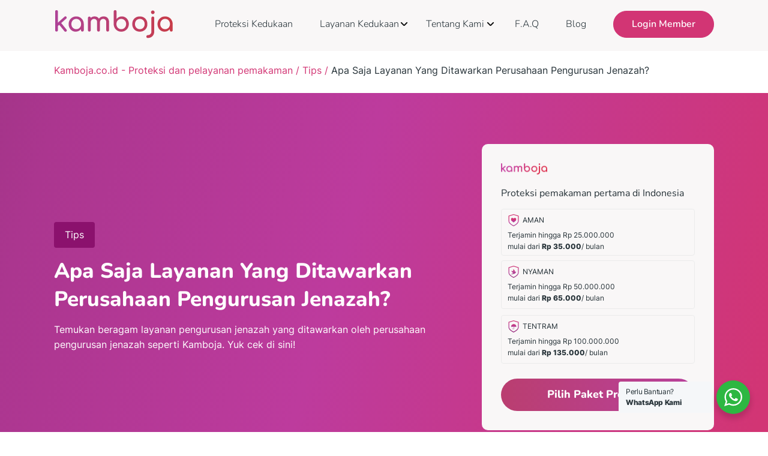

--- FILE ---
content_type: text/html; charset=UTF-8
request_url: https://kamboja.co.id/tips/apa-saja-layanan-yang-ditawarkan-perusahaan-pengurusan-jenazah/
body_size: 20517
content:
<!DOCTYPE html>
<html lang="en-US" >
<head>
<meta charset="UTF-8">
<meta name="viewport" content="width=device-width, initial-scale=1.0">
<!-- WP_HEAD() START -->
<link rel="preload" as="style" href="https://fonts.googleapis.com/css?family=Open+Sans:100,200,300,400,500,600,700,800,900|Source+Sans+Pro:100,200,300,400,500,600,700,800,900|Nunito:100,200,300,400,500,600,700,800,900|Inter:100,200,300,400,500,600,700,800,900" >
<link rel="stylesheet" href="https://fonts.googleapis.com/css?family=Open+Sans:100,200,300,400,500,600,700,800,900|Source+Sans+Pro:100,200,300,400,500,600,700,800,900|Nunito:100,200,300,400,500,600,700,800,900|Inter:100,200,300,400,500,600,700,800,900">
<meta name='robots' content='index, follow, max-image-preview:large, max-snippet:-1, max-video-preview:-1' />

	<!-- This site is optimized with the Yoast SEO plugin v26.7 - https://yoast.com/wordpress/plugins/seo/ -->
	<title>Apa Saja Layanan Yang Ditawarkan Perusahaan Pengurusan Jenazah? | Kamboja.co.id - Proteksi dan pelayanan pemakaman</title>
	<meta name="description" content="Temukan beragam layanan pengurusan jenazah yang ditawarkan oleh perusahaan pengurusan jenazah seperti Kamboja. Yuk cek di sini!" />
	<link rel="canonical" href="https://kamboja.co.id/tips/apa-saja-layanan-yang-ditawarkan-perusahaan-pengurusan-jenazah/" />
	<meta property="og:locale" content="en_US" />
	<meta property="og:type" content="article" />
	<meta property="og:description" content="Temukan beragam layanan pengurusan jenazah yang ditawarkan oleh perusahaan pengurusan jenazah seperti Kamboja. Yuk cek di sini!" />
	<meta property="og:url" content="https://kamboja.co.id/tips/apa-saja-layanan-yang-ditawarkan-perusahaan-pengurusan-jenazah/" />
	<meta property="og:site_name" content="Kamboja.co.id - Proteksi dan pelayanan pemakaman" />
	<meta property="article:publisher" content="https://www.facebook.com/kamboja.co.id" />
	<meta property="article:published_time" content="2024-05-27T08:00:20+00:00" />
	<meta property="og:image" content="https://kamboja.co.id/wp-content/uploads/2024/05/Apa-Saja-Layanan-Yang-Ditawarkan-Perusahaan-Pengurusan-Jenazah.jpg" />
	<meta property="og:image:width" content="1735" />
	<meta property="og:image:height" content="1157" />
	<meta property="og:image:type" content="image/jpeg" />
	<meta name="author" content="Blog Kamboja" />
	<meta name="twitter:card" content="summary_large_image" />
	<script type="application/ld+json" class="yoast-schema-graph">{"@context":"https://schema.org","@graph":[{"@type":"Article","@id":"https://kamboja.co.id/tips/apa-saja-layanan-yang-ditawarkan-perusahaan-pengurusan-jenazah/#article","isPartOf":{"@id":"https://kamboja.co.id/tips/apa-saja-layanan-yang-ditawarkan-perusahaan-pengurusan-jenazah/"},"author":{"name":"Blog Kamboja","@id":"https://kamboja.co.id/#/schema/person/ab171235fb49fa69cd03e7dc0057c893"},"headline":"Apa Saja Layanan Yang Ditawarkan Perusahaan Pengurusan Jenazah?","datePublished":"2024-05-27T08:00:20+00:00","mainEntityOfPage":{"@id":"https://kamboja.co.id/tips/apa-saja-layanan-yang-ditawarkan-perusahaan-pengurusan-jenazah/"},"wordCount":795,"commentCount":0,"publisher":{"@id":"https://kamboja.co.id/#organization"},"image":{"@id":"https://kamboja.co.id/tips/apa-saja-layanan-yang-ditawarkan-perusahaan-pengurusan-jenazah/#primaryimage"},"thumbnailUrl":"https://kamboja.co.id/wp-content/uploads/2024/05/Apa-Saja-Layanan-Yang-Ditawarkan-Perusahaan-Pengurusan-Jenazah.jpg","articleSection":["Tips"],"inLanguage":"en-US","potentialAction":[{"@type":"CommentAction","name":"Comment","target":["https://kamboja.co.id/tips/apa-saja-layanan-yang-ditawarkan-perusahaan-pengurusan-jenazah/#respond"]}]},{"@type":"WebPage","@id":"https://kamboja.co.id/tips/apa-saja-layanan-yang-ditawarkan-perusahaan-pengurusan-jenazah/","url":"https://kamboja.co.id/tips/apa-saja-layanan-yang-ditawarkan-perusahaan-pengurusan-jenazah/","name":"Apa Saja Layanan Yang Ditawarkan Perusahaan Pengurusan Jenazah?","isPartOf":{"@id":"https://kamboja.co.id/#website"},"primaryImageOfPage":{"@id":"https://kamboja.co.id/tips/apa-saja-layanan-yang-ditawarkan-perusahaan-pengurusan-jenazah/#primaryimage"},"image":{"@id":"https://kamboja.co.id/tips/apa-saja-layanan-yang-ditawarkan-perusahaan-pengurusan-jenazah/#primaryimage"},"thumbnailUrl":"https://kamboja.co.id/wp-content/uploads/2024/05/Apa-Saja-Layanan-Yang-Ditawarkan-Perusahaan-Pengurusan-Jenazah.jpg","datePublished":"2024-05-27T08:00:20+00:00","description":"Temukan beragam layanan pengurusan jenazah yang ditawarkan oleh perusahaan pengurusan jenazah seperti Kamboja. Yuk cek di sini!","breadcrumb":{"@id":"https://kamboja.co.id/tips/apa-saja-layanan-yang-ditawarkan-perusahaan-pengurusan-jenazah/#breadcrumb"},"inLanguage":"en-US","potentialAction":[{"@type":"ReadAction","target":["https://kamboja.co.id/tips/apa-saja-layanan-yang-ditawarkan-perusahaan-pengurusan-jenazah/"]}]},{"@type":"ImageObject","inLanguage":"en-US","@id":"https://kamboja.co.id/tips/apa-saja-layanan-yang-ditawarkan-perusahaan-pengurusan-jenazah/#primaryimage","url":"https://kamboja.co.id/wp-content/uploads/2024/05/Apa-Saja-Layanan-Yang-Ditawarkan-Perusahaan-Pengurusan-Jenazah.jpg","contentUrl":"https://kamboja.co.id/wp-content/uploads/2024/05/Apa-Saja-Layanan-Yang-Ditawarkan-Perusahaan-Pengurusan-Jenazah.jpg","width":1735,"height":1157,"caption":"Jasa Kedukaan Profesional terpecaya dan harga terjangkau"},{"@type":"BreadcrumbList","@id":"https://kamboja.co.id/tips/apa-saja-layanan-yang-ditawarkan-perusahaan-pengurusan-jenazah/#breadcrumb","itemListElement":[{"@type":"ListItem","position":1,"name":"Home","item":"https://kamboja.co.id/"},{"@type":"ListItem","position":2,"name":"Apa Saja Layanan Yang Ditawarkan Perusahaan Pengurusan Jenazah?"}]},{"@type":"WebSite","@id":"https://kamboja.co.id/#website","url":"https://kamboja.co.id/","name":"Kamboja.co.id - Proteksi dan pelayanan pemakaman","description":"Proteksi dan pelayanan pemakaman terintegrasi pertama di Indonesia","publisher":{"@id":"https://kamboja.co.id/#organization"},"potentialAction":[{"@type":"SearchAction","target":{"@type":"EntryPoint","urlTemplate":"https://kamboja.co.id/?s={search_term_string}"},"query-input":{"@type":"PropertyValueSpecification","valueRequired":true,"valueName":"search_term_string"}}],"inLanguage":"en-US"},{"@type":"Organization","@id":"https://kamboja.co.id/#organization","name":"Protesi Pemakaman Kamboja","url":"https://kamboja.co.id/","logo":{"@type":"ImageObject","inLanguage":"en-US","@id":"https://kamboja.co.id/#/schema/logo/image/","url":"https://kamboja.co.id/wp-content/uploads/2022/01/logo.png","contentUrl":"https://kamboja.co.id/wp-content/uploads/2022/01/logo.png","width":165,"height":40,"caption":"Protesi Pemakaman Kamboja"},"image":{"@id":"https://kamboja.co.id/#/schema/logo/image/"},"sameAs":["https://www.facebook.com/kamboja.co.id","https://www.instagram.com/kamboja.co.id/"]},{"@type":"Person","@id":"https://kamboja.co.id/#/schema/person/ab171235fb49fa69cd03e7dc0057c893","name":"Blog Kamboja","image":{"@type":"ImageObject","inLanguage":"en-US","@id":"https://kamboja.co.id/#/schema/person/image/","url":"https://secure.gravatar.com/avatar/7506bed1ff0631667c881341cb32d99327832f2340930b87b29f0e4bac4f4da9?s=96&d=mm&r=g","contentUrl":"https://secure.gravatar.com/avatar/7506bed1ff0631667c881341cb32d99327832f2340930b87b29f0e4bac4f4da9?s=96&d=mm&r=g","caption":"Blog Kamboja"}}]}</script>
	<!-- / Yoast SEO plugin. -->


<link rel='dns-prefetch' href='//www.googletagmanager.com' />
<link rel="alternate" type="application/rss+xml" title="Kamboja.co.id - Proteksi dan pelayanan pemakaman &raquo; Feed" href="https://kamboja.co.id/feed/" />
<link rel="alternate" type="application/rss+xml" title="Kamboja.co.id - Proteksi dan pelayanan pemakaman &raquo; Comments Feed" href="https://kamboja.co.id/comments/feed/" />
<link rel="alternate" type="application/rss+xml" title="Kamboja.co.id - Proteksi dan pelayanan pemakaman &raquo; Apa Saja Layanan Yang Ditawarkan Perusahaan Pengurusan Jenazah? Comments Feed" href="https://kamboja.co.id/tips/apa-saja-layanan-yang-ditawarkan-perusahaan-pengurusan-jenazah/feed/" />
<link rel="alternate" title="oEmbed (JSON)" type="application/json+oembed" href="https://kamboja.co.id/wp-json/oembed/1.0/embed?url=https%3A%2F%2Fkamboja.co.id%2Ftips%2Fapa-saja-layanan-yang-ditawarkan-perusahaan-pengurusan-jenazah%2F" />
<link rel="alternate" title="oEmbed (XML)" type="text/xml+oembed" href="https://kamboja.co.id/wp-json/oembed/1.0/embed?url=https%3A%2F%2Fkamboja.co.id%2Ftips%2Fapa-saja-layanan-yang-ditawarkan-perusahaan-pengurusan-jenazah%2F&#038;format=xml" />
<style id='wp-img-auto-sizes-contain-inline-css'>
img:is([sizes=auto i],[sizes^="auto," i]){contain-intrinsic-size:3000px 1500px}
/*# sourceURL=wp-img-auto-sizes-contain-inline-css */
</style>
<style id='classic-theme-styles-inline-css'>
/*! This file is auto-generated */
.wp-block-button__link{color:#fff;background-color:#32373c;border-radius:9999px;box-shadow:none;text-decoration:none;padding:calc(.667em + 2px) calc(1.333em + 2px);font-size:1.125em}.wp-block-file__button{background:#32373c;color:#fff;text-decoration:none}
/*# sourceURL=/wp-includes/css/classic-themes.min.css */
</style>
<link rel='stylesheet' id='wp-components-css' href='https://kamboja.co.id/wp-includes/css/dist/components/style.min.css?ver=128da4fc2b40c9603a576c3f62afaceb' media='all' />
<link rel='stylesheet' id='wp-preferences-css' href='https://kamboja.co.id/wp-includes/css/dist/preferences/style.min.css?ver=128da4fc2b40c9603a576c3f62afaceb' media='all' />
<link rel='stylesheet' id='wp-block-editor-css' href='https://kamboja.co.id/wp-includes/css/dist/block-editor/style.min.css?ver=128da4fc2b40c9603a576c3f62afaceb' media='all' />
<link rel='stylesheet' id='wp-reusable-blocks-css' href='https://kamboja.co.id/wp-includes/css/dist/reusable-blocks/style.min.css?ver=128da4fc2b40c9603a576c3f62afaceb' media='all' />
<link rel='stylesheet' id='wp-patterns-css' href='https://kamboja.co.id/wp-includes/css/dist/patterns/style.min.css?ver=128da4fc2b40c9603a576c3f62afaceb' media='all' />
<link rel='stylesheet' id='wp-editor-css' href='https://kamboja.co.id/wp-includes/css/dist/editor/style.min.css?ver=128da4fc2b40c9603a576c3f62afaceb' media='all' />
<link rel='stylesheet' id='block-robo-gallery-style-css-css' href='https://kamboja.co.id/wp-content/plugins/robo-gallery/includes/extensions/block/dist/blocks.style.build.css?ver=5.1.2' media='all' />
<link rel='stylesheet' id='nta-css-popup-css' href='https://kamboja.co.id/wp-content/plugins/whatsapp-for-wordpress/assets/dist/css/style.css?ver=128da4fc2b40c9603a576c3f62afaceb' media='all' />
<style id='global-styles-inline-css'>
:root{--wp--preset--aspect-ratio--square: 1;--wp--preset--aspect-ratio--4-3: 4/3;--wp--preset--aspect-ratio--3-4: 3/4;--wp--preset--aspect-ratio--3-2: 3/2;--wp--preset--aspect-ratio--2-3: 2/3;--wp--preset--aspect-ratio--16-9: 16/9;--wp--preset--aspect-ratio--9-16: 9/16;--wp--preset--color--black: #000000;--wp--preset--color--cyan-bluish-gray: #abb8c3;--wp--preset--color--white: #ffffff;--wp--preset--color--pale-pink: #f78da7;--wp--preset--color--vivid-red: #cf2e2e;--wp--preset--color--luminous-vivid-orange: #ff6900;--wp--preset--color--luminous-vivid-amber: #fcb900;--wp--preset--color--light-green-cyan: #7bdcb5;--wp--preset--color--vivid-green-cyan: #00d084;--wp--preset--color--pale-cyan-blue: #8ed1fc;--wp--preset--color--vivid-cyan-blue: #0693e3;--wp--preset--color--vivid-purple: #9b51e0;--wp--preset--color--base: #f9f9f9;--wp--preset--color--base-2: #ffffff;--wp--preset--color--contrast: #111111;--wp--preset--color--contrast-2: #636363;--wp--preset--color--contrast-3: #A4A4A4;--wp--preset--color--accent: #cfcabe;--wp--preset--color--accent-2: #c2a990;--wp--preset--color--accent-3: #d8613c;--wp--preset--color--accent-4: #b1c5a4;--wp--preset--color--accent-5: #b5bdbc;--wp--preset--gradient--vivid-cyan-blue-to-vivid-purple: linear-gradient(135deg,rgb(6,147,227) 0%,rgb(155,81,224) 100%);--wp--preset--gradient--light-green-cyan-to-vivid-green-cyan: linear-gradient(135deg,rgb(122,220,180) 0%,rgb(0,208,130) 100%);--wp--preset--gradient--luminous-vivid-amber-to-luminous-vivid-orange: linear-gradient(135deg,rgb(252,185,0) 0%,rgb(255,105,0) 100%);--wp--preset--gradient--luminous-vivid-orange-to-vivid-red: linear-gradient(135deg,rgb(255,105,0) 0%,rgb(207,46,46) 100%);--wp--preset--gradient--very-light-gray-to-cyan-bluish-gray: linear-gradient(135deg,rgb(238,238,238) 0%,rgb(169,184,195) 100%);--wp--preset--gradient--cool-to-warm-spectrum: linear-gradient(135deg,rgb(74,234,220) 0%,rgb(151,120,209) 20%,rgb(207,42,186) 40%,rgb(238,44,130) 60%,rgb(251,105,98) 80%,rgb(254,248,76) 100%);--wp--preset--gradient--blush-light-purple: linear-gradient(135deg,rgb(255,206,236) 0%,rgb(152,150,240) 100%);--wp--preset--gradient--blush-bordeaux: linear-gradient(135deg,rgb(254,205,165) 0%,rgb(254,45,45) 50%,rgb(107,0,62) 100%);--wp--preset--gradient--luminous-dusk: linear-gradient(135deg,rgb(255,203,112) 0%,rgb(199,81,192) 50%,rgb(65,88,208) 100%);--wp--preset--gradient--pale-ocean: linear-gradient(135deg,rgb(255,245,203) 0%,rgb(182,227,212) 50%,rgb(51,167,181) 100%);--wp--preset--gradient--electric-grass: linear-gradient(135deg,rgb(202,248,128) 0%,rgb(113,206,126) 100%);--wp--preset--gradient--midnight: linear-gradient(135deg,rgb(2,3,129) 0%,rgb(40,116,252) 100%);--wp--preset--gradient--gradient-1: linear-gradient(to bottom, #cfcabe 0%, #F9F9F9 100%);--wp--preset--gradient--gradient-2: linear-gradient(to bottom, #C2A990 0%, #F9F9F9 100%);--wp--preset--gradient--gradient-3: linear-gradient(to bottom, #D8613C 0%, #F9F9F9 100%);--wp--preset--gradient--gradient-4: linear-gradient(to bottom, #B1C5A4 0%, #F9F9F9 100%);--wp--preset--gradient--gradient-5: linear-gradient(to bottom, #B5BDBC 0%, #F9F9F9 100%);--wp--preset--gradient--gradient-6: linear-gradient(to bottom, #A4A4A4 0%, #F9F9F9 100%);--wp--preset--gradient--gradient-7: linear-gradient(to bottom, #cfcabe 50%, #F9F9F9 50%);--wp--preset--gradient--gradient-8: linear-gradient(to bottom, #C2A990 50%, #F9F9F9 50%);--wp--preset--gradient--gradient-9: linear-gradient(to bottom, #D8613C 50%, #F9F9F9 50%);--wp--preset--gradient--gradient-10: linear-gradient(to bottom, #B1C5A4 50%, #F9F9F9 50%);--wp--preset--gradient--gradient-11: linear-gradient(to bottom, #B5BDBC 50%, #F9F9F9 50%);--wp--preset--gradient--gradient-12: linear-gradient(to bottom, #A4A4A4 50%, #F9F9F9 50%);--wp--preset--font-size--small: 0.9rem;--wp--preset--font-size--medium: 1.05rem;--wp--preset--font-size--large: clamp(1.39rem, 1.39rem + ((1vw - 0.2rem) * 0.767), 1.85rem);--wp--preset--font-size--x-large: clamp(1.85rem, 1.85rem + ((1vw - 0.2rem) * 1.083), 2.5rem);--wp--preset--font-size--xx-large: clamp(2.5rem, 2.5rem + ((1vw - 0.2rem) * 1.283), 3.27rem);--wp--preset--font-family--body: "Inter", sans-serif;--wp--preset--font-family--heading: Cardo;--wp--preset--font-family--system-sans-serif: -apple-system, BlinkMacSystemFont, avenir next, avenir, segoe ui, helvetica neue, helvetica, Cantarell, Ubuntu, roboto, noto, arial, sans-serif;--wp--preset--font-family--system-serif: Iowan Old Style, Apple Garamond, Baskerville, Times New Roman, Droid Serif, Times, Source Serif Pro, serif, Apple Color Emoji, Segoe UI Emoji, Segoe UI Symbol;--wp--preset--spacing--20: min(1.5rem, 2vw);--wp--preset--spacing--30: min(2.5rem, 3vw);--wp--preset--spacing--40: min(4rem, 5vw);--wp--preset--spacing--50: min(6.5rem, 8vw);--wp--preset--spacing--60: min(10.5rem, 13vw);--wp--preset--spacing--70: 3.38rem;--wp--preset--spacing--80: 5.06rem;--wp--preset--spacing--10: 1rem;--wp--preset--shadow--natural: 6px 6px 9px rgba(0, 0, 0, 0.2);--wp--preset--shadow--deep: 12px 12px 50px rgba(0, 0, 0, 0.4);--wp--preset--shadow--sharp: 6px 6px 0px rgba(0, 0, 0, 0.2);--wp--preset--shadow--outlined: 6px 6px 0px -3px rgb(255, 255, 255), 6px 6px rgb(0, 0, 0);--wp--preset--shadow--crisp: 6px 6px 0px rgb(0, 0, 0);}:root :where(.is-layout-flow) > :first-child{margin-block-start: 0;}:root :where(.is-layout-flow) > :last-child{margin-block-end: 0;}:root :where(.is-layout-flow) > *{margin-block-start: 1.2rem;margin-block-end: 0;}:root :where(.is-layout-constrained) > :first-child{margin-block-start: 0;}:root :where(.is-layout-constrained) > :last-child{margin-block-end: 0;}:root :where(.is-layout-constrained) > *{margin-block-start: 1.2rem;margin-block-end: 0;}:root :where(.is-layout-flex){gap: 1.2rem;}:root :where(.is-layout-grid){gap: 1.2rem;}body .is-layout-flex{display: flex;}.is-layout-flex{flex-wrap: wrap;align-items: center;}.is-layout-flex > :is(*, div){margin: 0;}body .is-layout-grid{display: grid;}.is-layout-grid > :is(*, div){margin: 0;}.has-black-color{color: var(--wp--preset--color--black) !important;}.has-cyan-bluish-gray-color{color: var(--wp--preset--color--cyan-bluish-gray) !important;}.has-white-color{color: var(--wp--preset--color--white) !important;}.has-pale-pink-color{color: var(--wp--preset--color--pale-pink) !important;}.has-vivid-red-color{color: var(--wp--preset--color--vivid-red) !important;}.has-luminous-vivid-orange-color{color: var(--wp--preset--color--luminous-vivid-orange) !important;}.has-luminous-vivid-amber-color{color: var(--wp--preset--color--luminous-vivid-amber) !important;}.has-light-green-cyan-color{color: var(--wp--preset--color--light-green-cyan) !important;}.has-vivid-green-cyan-color{color: var(--wp--preset--color--vivid-green-cyan) !important;}.has-pale-cyan-blue-color{color: var(--wp--preset--color--pale-cyan-blue) !important;}.has-vivid-cyan-blue-color{color: var(--wp--preset--color--vivid-cyan-blue) !important;}.has-vivid-purple-color{color: var(--wp--preset--color--vivid-purple) !important;}.has-black-background-color{background-color: var(--wp--preset--color--black) !important;}.has-cyan-bluish-gray-background-color{background-color: var(--wp--preset--color--cyan-bluish-gray) !important;}.has-white-background-color{background-color: var(--wp--preset--color--white) !important;}.has-pale-pink-background-color{background-color: var(--wp--preset--color--pale-pink) !important;}.has-vivid-red-background-color{background-color: var(--wp--preset--color--vivid-red) !important;}.has-luminous-vivid-orange-background-color{background-color: var(--wp--preset--color--luminous-vivid-orange) !important;}.has-luminous-vivid-amber-background-color{background-color: var(--wp--preset--color--luminous-vivid-amber) !important;}.has-light-green-cyan-background-color{background-color: var(--wp--preset--color--light-green-cyan) !important;}.has-vivid-green-cyan-background-color{background-color: var(--wp--preset--color--vivid-green-cyan) !important;}.has-pale-cyan-blue-background-color{background-color: var(--wp--preset--color--pale-cyan-blue) !important;}.has-vivid-cyan-blue-background-color{background-color: var(--wp--preset--color--vivid-cyan-blue) !important;}.has-vivid-purple-background-color{background-color: var(--wp--preset--color--vivid-purple) !important;}.has-black-border-color{border-color: var(--wp--preset--color--black) !important;}.has-cyan-bluish-gray-border-color{border-color: var(--wp--preset--color--cyan-bluish-gray) !important;}.has-white-border-color{border-color: var(--wp--preset--color--white) !important;}.has-pale-pink-border-color{border-color: var(--wp--preset--color--pale-pink) !important;}.has-vivid-red-border-color{border-color: var(--wp--preset--color--vivid-red) !important;}.has-luminous-vivid-orange-border-color{border-color: var(--wp--preset--color--luminous-vivid-orange) !important;}.has-luminous-vivid-amber-border-color{border-color: var(--wp--preset--color--luminous-vivid-amber) !important;}.has-light-green-cyan-border-color{border-color: var(--wp--preset--color--light-green-cyan) !important;}.has-vivid-green-cyan-border-color{border-color: var(--wp--preset--color--vivid-green-cyan) !important;}.has-pale-cyan-blue-border-color{border-color: var(--wp--preset--color--pale-cyan-blue) !important;}.has-vivid-cyan-blue-border-color{border-color: var(--wp--preset--color--vivid-cyan-blue) !important;}.has-vivid-purple-border-color{border-color: var(--wp--preset--color--vivid-purple) !important;}.has-vivid-cyan-blue-to-vivid-purple-gradient-background{background: var(--wp--preset--gradient--vivid-cyan-blue-to-vivid-purple) !important;}.has-light-green-cyan-to-vivid-green-cyan-gradient-background{background: var(--wp--preset--gradient--light-green-cyan-to-vivid-green-cyan) !important;}.has-luminous-vivid-amber-to-luminous-vivid-orange-gradient-background{background: var(--wp--preset--gradient--luminous-vivid-amber-to-luminous-vivid-orange) !important;}.has-luminous-vivid-orange-to-vivid-red-gradient-background{background: var(--wp--preset--gradient--luminous-vivid-orange-to-vivid-red) !important;}.has-very-light-gray-to-cyan-bluish-gray-gradient-background{background: var(--wp--preset--gradient--very-light-gray-to-cyan-bluish-gray) !important;}.has-cool-to-warm-spectrum-gradient-background{background: var(--wp--preset--gradient--cool-to-warm-spectrum) !important;}.has-blush-light-purple-gradient-background{background: var(--wp--preset--gradient--blush-light-purple) !important;}.has-blush-bordeaux-gradient-background{background: var(--wp--preset--gradient--blush-bordeaux) !important;}.has-luminous-dusk-gradient-background{background: var(--wp--preset--gradient--luminous-dusk) !important;}.has-pale-ocean-gradient-background{background: var(--wp--preset--gradient--pale-ocean) !important;}.has-electric-grass-gradient-background{background: var(--wp--preset--gradient--electric-grass) !important;}.has-midnight-gradient-background{background: var(--wp--preset--gradient--midnight) !important;}.has-small-font-size{font-size: var(--wp--preset--font-size--small) !important;}.has-medium-font-size{font-size: var(--wp--preset--font-size--medium) !important;}.has-large-font-size{font-size: var(--wp--preset--font-size--large) !important;}.has-x-large-font-size{font-size: var(--wp--preset--font-size--x-large) !important;}:where(.wp-site-blocks *:focus){outline-width:2px;outline-style:solid}
/*# sourceURL=global-styles-inline-css */
</style>
<link rel='stylesheet' id='oxygen-css' href='https://kamboja.co.id/wp-content/plugins/oxygen/component-framework/oxygen.css?ver=4.9.5' media='all' />
<link rel='stylesheet' id='whello-style-font-css' href='https://kamboja.co.id/wp-content/plugins/whdev-oxygen-dev/assets/fonts/fonts.css?ver=1.0.80' media='all' />
<link rel='stylesheet' id='whello-style-select2-css' href='https://kamboja.co.id/wp-content/plugins/whdev-oxygen-dev/assets/css/select2.min.css?ver=1.0.80' media='all' />
<link rel='stylesheet' id='whello-style-whoxy-css' href='https://kamboja.co.id/wp-content/plugins/whdev-oxygen-dev/assets/css/wh-oxy.css?ver=1.0.80' media='all' />
<link rel='stylesheet' id='whello-style-whmenu-css' href='https://kamboja.co.id/wp-content/plugins/whdev-oxygen-dev/assets/css/wh-menu.css?ver=1.0.80' media='all' />
<script src="https://kamboja.co.id/wp-includes/js/jquery/jquery.min.js?ver=3.7.1" id="jquery-core-js"></script>
<script src="https://kamboja.co.id/wp-content/plugins/whdev-oxygen-dev/assets/js/select2.min.js?ver=1.0.80" id="whello-sript-select2-js"></script>
<script src="https://kamboja.co.id/wp-content/plugins/whdev-oxygen-dev/assets/js/whdev.js?ver=1.0.80" id="whello-sript-whdev-js"></script>
<script src="https://kamboja.co.id/wp-content/plugins/whdev-oxygen-dev/assets/js/wh-menu.js?ver=1.0.80" id="whello-sript-whmenu-js"></script>

<!-- Google tag (gtag.js) snippet added by Site Kit -->
<!-- Google Analytics snippet added by Site Kit -->
<script src="https://www.googletagmanager.com/gtag/js?id=G-P4VZSPDNWZ" id="google_gtagjs-js" async></script>
<script id="google_gtagjs-js-after">
window.dataLayer = window.dataLayer || [];function gtag(){dataLayer.push(arguments);}
gtag("set","linker",{"domains":["kamboja.co.id"]});
gtag("js", new Date());
gtag("set", "developer_id.dZTNiMT", true);
gtag("config", "G-P4VZSPDNWZ");
 window._googlesitekit = window._googlesitekit || {}; window._googlesitekit.throttledEvents = []; window._googlesitekit.gtagEvent = (name, data) => { var key = JSON.stringify( { name, data } ); if ( !! window._googlesitekit.throttledEvents[ key ] ) { return; } window._googlesitekit.throttledEvents[ key ] = true; setTimeout( () => { delete window._googlesitekit.throttledEvents[ key ]; }, 5 ); gtag( "event", name, { ...data, event_source: "site-kit" } ); }; 
//# sourceURL=google_gtagjs-js-after
</script>
<link rel="https://api.w.org/" href="https://kamboja.co.id/wp-json/" /><link rel="alternate" title="JSON" type="application/json" href="https://kamboja.co.id/wp-json/wp/v2/posts/9317" /><meta name="generator" content="Site Kit by Google 1.168.0" /><meta name="ti-site-data" content="eyJyIjoiMTowITc6MCEzMDowIiwibyI6Imh0dHBzOlwvXC9rYW1ib2phLmNvLmlkXC93cC1hZG1pblwvYWRtaW4tYWpheC5waHA/YWN0aW9uPXRpX29ubGluZV91c2Vyc19nb29nbGUmYW1wO3A9JTJGdGlwcyUyRmFwYS1zYWphLWxheWFuYW4teWFuZy1kaXRhd2Fya2FuLXBlcnVzYWhhYW4tcGVuZ3VydXNhbi1qZW5hemFoJTJGJmFtcDtfd3Bub25jZT1mYjE5MGIyYWQ1In0=" />	<style>
		#text_block-159-3421 {
			display: none !important;
		}
	</style>
	
<!-- Google Tag Manager snippet added by Site Kit -->
<script>
			( function( w, d, s, l, i ) {
				w[l] = w[l] || [];
				w[l].push( {'gtm.start': new Date().getTime(), event: 'gtm.js'} );
				var f = d.getElementsByTagName( s )[0],
					j = d.createElement( s ), dl = l != 'dataLayer' ? '&l=' + l : '';
				j.async = true;
				j.src = 'https://www.googletagmanager.com/gtm.js?id=' + i + dl;
				f.parentNode.insertBefore( j, f );
			} )( window, document, 'script', 'dataLayer', 'GTM-NT9MLJT' );
			
</script>

<!-- End Google Tag Manager snippet added by Site Kit -->
<style class='wp-fonts-local'>
@font-face{font-family:Inter;font-style:normal;font-weight:300 900;font-display:fallback;src:url('https://kamboja.co.id/wp-content/themes/oxygen-is-not-a-theme/assets/fonts/inter/Inter-VariableFont_slnt,wght.woff2') format('woff2');font-stretch:normal;}
@font-face{font-family:Cardo;font-style:normal;font-weight:400;font-display:fallback;src:url('https://kamboja.co.id/wp-content/themes/oxygen-is-not-a-theme/assets/fonts/cardo/cardo_normal_400.woff2') format('woff2');}
@font-face{font-family:Cardo;font-style:italic;font-weight:400;font-display:fallback;src:url('https://kamboja.co.id/wp-content/themes/oxygen-is-not-a-theme/assets/fonts/cardo/cardo_italic_400.woff2') format('woff2');}
@font-face{font-family:Cardo;font-style:normal;font-weight:700;font-display:fallback;src:url('https://kamboja.co.id/wp-content/themes/oxygen-is-not-a-theme/assets/fonts/cardo/cardo_normal_700.woff2') format('woff2');}
</style>
<link rel="icon" href="https://kamboja.co.id/wp-content/uploads/2022/02/cropped-Favicon-150x150.png" sizes="32x32" />
<link rel="icon" href="https://kamboja.co.id/wp-content/uploads/2022/02/cropped-Favicon-300x300.png" sizes="192x192" />
<link rel="apple-touch-icon" href="https://kamboja.co.id/wp-content/uploads/2022/02/cropped-Favicon-300x300.png" />
<meta name="msapplication-TileImage" content="https://kamboja.co.id/wp-content/uploads/2022/02/cropped-Favicon-300x300.png" />
<link rel='stylesheet' id='oxygen-cache-13204-css' href='//kamboja.co.id/wp-content/uploads/oxygen/css/13204.css?cache=1767950046&#038;ver=6.9' media='all' />
<link rel='stylesheet' id='oxygen-cache-11-css' href='//kamboja.co.id/wp-content/uploads/oxygen/css/11.css?cache=1765353169&#038;ver=6.9' media='all' />
<link rel='stylesheet' id='oxygen-cache-158-css' href='//kamboja.co.id/wp-content/uploads/oxygen/css/158.css?cache=1765353167&#038;ver=6.9' media='all' />
<link rel='stylesheet' id='oxygen-universal-styles-css' href='//kamboja.co.id/wp-content/uploads/oxygen/css/universal.css?cache=1767950227&#038;ver=6.9' media='all' />
<!-- END OF WP_HEAD() -->
</head>
<body data-rsssl=1 class="wp-singular post-template-default single single-post postid-9317 single-format-standard wp-embed-responsive wp-theme-oxygen-is-not-a-theme  oxygen-body" >

		<!-- Google Tag Manager (noscript) snippet added by Site Kit -->
		<noscript>
			<iframe src="https://www.googletagmanager.com/ns.html?id=GTM-NT9MLJT" height="0" width="0" style="display:none;visibility:hidden"></iframe>
		</noscript>
		<!-- End Google Tag Manager (noscript) snippet added by Site Kit -->
		


						<header id="primary_header" class="oxy-header-wrapper oxy-sticky-header oxy-overlay-header oxy-header" ><div id="_header_row-2-11" class="oxy-header-row header-row" ><div class="oxy-header-container"><div id="_header_left-3-11" class="oxy-header-left" ><a id="link-71-11" class="ct-link" href="/"   ><div id="code_block-112-11" class="ct-code-block" ></div><img  id="image-6-11" alt="" src="https://kamboja.co.id/wp-content/uploads/2023/08/logo-kamboja.svg" class="ct-image" name="Kamboja" aria-label="Logo Header"/></a></div><div id="_header_center-4-11" class="oxy-header-center" ></div><div id="_header_right-5-11" class="oxy-header-right" ><nav id="navigation-menu" class="oxy-nav-menu oxy-nav-menu-dropdowns oxy-nav-menu-dropdown-arrow" ><div class='oxy-menu-toggle'><div class='oxy-nav-menu-hamburger-wrap'><div class='oxy-nav-menu-hamburger'><div class='oxy-nav-menu-hamburger-line'></div><div class='oxy-nav-menu-hamburger-line'></div><div class='oxy-nav-menu-hamburger-line'></div></div></div></div><div class="menu-menu-main-container"><ul id="menu-menu-main" class="oxy-nav-menu-list"><li id="menu-item-13485" class="menu-item menu-item-type-post_type menu-item-object-page menu-item-13485"><a href="https://kamboja.co.id/proteksi-kedukaan-berjangka/">Proteksi Kedukaan</a></li>
<li id="menu-item-7175" class="menu-item menu-item-type-custom menu-item-object-custom menu-item-has-children menu-item-7175"><a>Layanan Kedukaan</a>
<ul class="sub-menu">
	<li id="menu-item-7160" class="menu-item menu-item-type-post_type menu-item-object-page menu-item-7160"><a href="https://kamboja.co.id/jasa-pemakaman/">Jasa Pemakaman Lengkap</a></li>
	<li id="menu-item-9917" class="menu-item menu-item-type-post_type menu-item-object-page menu-item-9917"><a href="https://kamboja.co.id/jasa-pengurusan-jenazah/">Jasa Pengurusan Jenazah</a></li>
	<li id="menu-item-7162" class="menu-item menu-item-type-post_type menu-item-object-page menu-item-7162"><a href="https://kamboja.co.id/mobil-ambulans-jenazah/">Mobil Jenazah</a></li>
	<li id="menu-item-7163" class="menu-item menu-item-type-post_type menu-item-object-page menu-item-7163"><a href="https://kamboja.co.id/jasa-cargo-jenazah/">Jasa Cargo Jenazah</a></li>
	<li id="menu-item-7161" class="menu-item menu-item-type-post_type menu-item-object-page menu-item-7161"><a href="https://kamboja.co.id/jasa-repatriasi-jenazah/">Jasa Repatriasi Jenazah</a></li>
	<li id="menu-item-7559" class="menu-item menu-item-type-post_type menu-item-object-page menu-item-7559"><a href="https://kamboja.co.id/jasa-pengurusan-akta-kematian/">Pengurusan Akta Kematian</a></li>
	<li id="menu-item-7199" class="menu-item menu-item-type-post_type menu-item-object-page menu-item-7199"><a href="https://kamboja.co.id/jasa-pemindahan-makam-jenazah/">Jasa Pemindahan Makam</a></li>
	<li id="menu-item-7164" class="menu-item menu-item-type-post_type menu-item-object-page menu-item-7164"><a href="https://kamboja.co.id/san-diego-hills-karawang/">TPS San Diego Hills</a></li>
	<li id="menu-item-7382" class="menu-item menu-item-type-post_type menu-item-object-page menu-item-7382"><a href="https://kamboja.co.id/tps-al-azhar-memorial-garden/">TPS Al Azhar</a></li>
	<li id="menu-item-7212" class="menu-item menu-item-type-post_type menu-item-object-page menu-item-7212"><a href="https://kamboja.co.id/peti-jenazah/">Peti Jenazah</a></li>
	<li id="menu-item-7165" class="menu-item menu-item-type-post_type menu-item-object-page menu-item-7165"><a href="https://kamboja.co.id/karangan-bunga-duka-cita/">Bunga Duka Cita</a></li>
	<li id="menu-item-13202" class="menu-item menu-item-type-post_type menu-item-object-page menu-item-13202"><a href="https://kamboja.co.id/jasa-kedukaan-hewan/">Jasa Kedukaan Hewan</a></li>
</ul>
</li>
<li id="menu-item-24" class="menu-item menu-item-type-post_type menu-item-object-page menu-item-has-children menu-item-24"><a href="https://kamboja.co.id/tentang-kamboja/">Tentang Kami</a>
<ul class="sub-menu">
	<li id="menu-item-2052" class="menu-item menu-item-type-post_type menu-item-object-page menu-item-2052"><a href="https://kamboja.co.id/cara-kerja-kamboja/">Cara Kerja Proteksi Kedukaan</a></li>
	<li id="menu-item-2021" class="menu-item menu-item-type-taxonomy menu-item-object-category menu-item-2021"><a href="https://kamboja.co.id/./press/">Press (Liputan media)</a></li>
	<li id="menu-item-2228" class="menu-item menu-item-type-post_type menu-item-object-page menu-item-2228"><a href="https://kamboja.co.id/kontak/">Hubungi Kami</a></li>
</ul>
</li>
<li id="menu-item-7098" class="menu-item menu-item-type-post_type menu-item-object-page menu-item-7098"><a href="https://kamboja.co.id/pertanyaan-umum/">F.A.Q</a></li>
<li id="menu-item-7093" class="menu-item menu-item-type-post_type menu-item-object-page menu-item-7093"><a href="https://kamboja.co.id/blog/">Blog</a></li>
<li id="menu-item-28" class="btn--login menu-item menu-item-type-custom menu-item-object-custom menu-item-28"><a href="https://crm.kamboja.co.id/">Login Member</a></li>
</ul></div></nav></div></div></div></header>
				<script type="text/javascript">
			jQuery(document).ready(function() {
				var selector = "#primary_header",
					scrollval = parseInt("300");
				if (!scrollval || scrollval < 1) {
										if (jQuery(window).width() >= 1121){
											jQuery("body").css("margin-top", jQuery(selector).outerHeight());
						jQuery(selector).addClass("oxy-sticky-header-active");
										}
									}
				else {
					var scrollTopOld = 0;
					jQuery(window).scroll(function() {
						if (!jQuery('body').hasClass('oxy-nav-menu-prevent-overflow')) {
							if (jQuery(this).scrollTop() > scrollval 
																) {
								if (
																		jQuery(window).width() >= 1121 && 
																		!jQuery(selector).hasClass("oxy-sticky-header-active")) {
									if (jQuery(selector).css('position')!='absolute') {
										jQuery("body").css("margin-top", jQuery(selector).outerHeight());
									}
									jQuery(selector)
										.addClass("oxy-sticky-header-active")
																	}
							}
							else {
								jQuery(selector)
									.removeClass("oxy-sticky-header-fade-in")
									.removeClass("oxy-sticky-header-active");
								if (jQuery(selector).css('position')!='absolute') {
									jQuery("body").css("margin-top", "");
								}
							}
							scrollTopOld = jQuery(this).scrollTop();
						}
					})
				}
			});
		</script><section id="section-232-158" class=" ct-section" ><div class="ct-section-inner-wrap"><div id="code_block-233-158" class="ct-code-block" ><div class="breadcrumbs" typeof="BreadcrumbList" vocab="https://schema.org/">
    <span property="itemListElement" typeof="ListItem"><a property="item" typeof="WebPage" title="Go to Kamboja.co.id - Proteksi dan pelayanan pemakaman." href="https://kamboja.co.id" class="home" ><span property="name">Kamboja.co.id - Proteksi dan pelayanan pemakaman</span></a><meta property="position" content="1"></span><span class="separator-nav"> / </span><span property="itemListElement" typeof="ListItem"><a property="item" typeof="WebPage" title="Go to the Tips Category archives." href="https://kamboja.co.id/./tips/" class="taxonomy category" ><span property="name">Tips</span></a><meta property="position" content="2"></span><span class="separator-nav"> / </span><span property="itemListElement" typeof="ListItem"><span property="name" class="post post-post current-item">Apa Saja Layanan Yang Ditawarkan Perusahaan Pengurusan Jenazah?</span><meta property="url" content="https://kamboja.co.id/tips/apa-saja-layanan-yang-ditawarkan-perusahaan-pengurusan-jenazah/"><meta property="position" content="3"></span></div></div></div></section><section id="banner--post" class=" ct-section" ><div class="ct-section-inner-wrap"><div id="div_block-12-158" class="ct-div-block" ><div id="new_columns-13-158" class="ct-new-columns" ><div id="div_block-14-158" class="ct-div-block" ><div id="text_block-16-158" class="ct-text-block" ><span id="span-155-158" class="ct-span" ><a href="https://kamboja.co.id/./tips/" rel="tag">Tips</a></span></div><h1 id="headline-19-158" class="ct-headline"><span id="span-20-158" class="ct-span" >Apa Saja Layanan Yang Ditawarkan Perusahaan Pengurusan Jenazah?</span></h1><p id="text_block-22-158" class="ct-text-block" ><span id="span-23-158" class="ct-span" >Temukan beragam layanan pengurusan jenazah yang ditawarkan oleh perusahaan pengurusan jenazah seperti Kamboja. Yuk cek di sini!</span></p></div><div id="div_block-15-158" class="ct-div-block" ><div id="div_block-25-158" class="ct-div-block " ><img  id="image-26-158" alt="" src="https://kamboja.co.id/wp-content/uploads/2022/01/logo.png" class="ct-image"/><h4 id="headline-28-158" class="ct-headline">Proteksi pemakaman pertama di Indonesia</h4><div id="list-banner--post" class="ct-div-block " ><a id="div_block-32-158" class="ct-link" href="/paket-pemakaman/proteksi-aman/"   ><div id="div_block-42-158" class="ct-div-block" ><img  id="image-34-158" alt="" src="https://kamboja.co.id/wp-content/uploads/2022/01/aman-color.svg" class="ct-image"/><div id="text_block-43-158" class="ct-text-block" >AMAN</div></div><div id="text_block-172-158" class="ct-text-block" >Terjamin hingga Rp 25.000.000</div><div id="text_block-186-158" class="ct-text-block" >mulai dari <b>Rp 35.000</b>/ bulan</div></a><a id="link-190-158" class="ct-link" href="/paket-pemakaman/proteksi-nyaman/"   ><div id="div_block-191-158" class="ct-div-block" ><img  id="image-49-158" alt="" src="https://kamboja.co.id/wp-content/uploads/2022/01/nyaman-color.svg" class="ct-image"/><div id="text_block-193-158" class="ct-text-block" >NYAMAN</div></div><div id="text_block-194-158" class="ct-text-block" >Terjamin hingga Rp 50.000.000</div><div id="text_block-195-158" class="ct-text-block" >mulai dari <b>Rp 65.000</b>/ bulan</div></a><a id="link-196-158" class="ct-link" href="/paket-pemakaman/proteksi-tentram/"   ><div id="div_block-197-158" class="ct-div-block" ><img  id="image-56-158" alt="" src="https://kamboja.co.id/wp-content/uploads/2022/01/tentram-color.svg" class="ct-image"/><div id="text_block-199-158" class="ct-text-block" >TENTRAM</div></div><div id="text_block-200-158" class="ct-text-block" >Terjamin hingga Rp 100.000.000</div><div id="text_block-201-158" class="ct-text-block" >mulai dari <b>Rp 135.000</b>/ bulan</div></a></div><a id="link_button-139-158" class="ct-link-button btn--pink" href="/paket-pemakaman/" target="_self"  >Pilih Paket Proteksi</a></div></div></div></div></div></section><section id="section-74-158" class=" ct-section" ><div class="ct-section-inner-wrap"><div id="div_block-75-158" class="ct-div-block" ><div id="new_columns-76-158" class="ct-new-columns" ><div id="single-post--content" class="ct-div-block" ><img  id="image-168-158" alt="" src="https://kamboja.co.id/wp-content/uploads/2024/05/Apa-Saja-Layanan-Yang-Ditawarkan-Perusahaan-Pengurusan-Jenazah-1024x683.jpg" class="ct-image"/><div id='inner_content-80-158' class='ct-inner-content'><p>Kehilangan orang terkasih adalah pengalaman yang sangat menyedihkan dan menguras emosi. Dalam situasi seperti ini, keluarga yang ditinggalkan sering kali merasa kewalahan dengan berbagai urusan yang harus segera diselesaikan, termasuk pengurusan jenazah.</p>
<p>Untuk itu, perusahaan pengurusan jenazah hadir memberikan berbagai layanan yang memudahkan keluarga dalam menyelenggarakan prosesi pemakaman.</p>
<p>Artikel ini akan membahas secara mendetail tentang layanan-layanan yang ditawarkan oleh perusahaan pengurusan jenazah seperti <a href="https://kamboja.co.id/jasa-pemakaman/">Kamboja</a>, mulai dari persiapan hingga pelaksanaan pemakaman.</p>
<h2>Layanan Yang Ditawarkan Perusahaan Pengurusan Jenazah</h2>
<p>Perusahaan pengurusan jenazah menyediakan berbagai layanan yang dirancang untuk membantu keluarga yang berduka dalam mengelola semua aspek terkait pemakaman atau kremasi orang terkasih mereka. Berikut adalah beberapa layanan utama yang biasanya ditawarkan:</p>
<h3>1. Konsultasi dan Perencanaan Pemakaman</h3>
<p>Layanan pertama yang biasanya dilakukan oleh perusahaan pengurusan jenazah adalah menyediakan layanan konsultasi dan perencanaan pemakaman. Pada tahap ini, pihak keluarga akan bertemu dengan konsultan pemakaman untuk mendiskusikan berbagai pilihan yang tersedia, mulai dari jenis peti mati, lokasi pemakaman, hingga detail acara pemakaman.</p>
<p>Konsultan akan membantu keluarga dalam memilih opsi yang paling sesuai dengan keinginan dan anggaran mereka.</p>
<p>Tim pelayanan kedukaan Kamboja siap memenuhi segala kebutuhan Anda mulai paling lambat 3 jam setelah laporan diterima dan dikonfirmasi (termasuk di waktu dini hari). Layanan kedukaan lengkap akan dilaksanakan paling cepat 6 jam setelah laporan dan konfirmasi pemesanan layanan diterima.</p>
<h3>2. Pengurusan Dokumen</h3>
<p>Proses pengurusan jenazah tidak lepas dari berbagai persyaratan administratif yang harus dipenuhi. Perusahaan pengurusan jenazah biasanya menawarkan layanan <a href="https://kamboja.co.id/jasa-pengurusan-akta-kematian/">pengurusan akta kematian</a>, seperti mengurus surat kematian dari rumah sakit, mengajukan izin pemakaman, serta mengurus dokumen lain yang diperlukan.</p>
<p>Hal ini sangat membantu keluarga, terutama jika mereka tidak terbiasa dengan proses administrasi tersebut.</p>
<h3>3. Penjemputan dan Cargo Jenazah</h3>
<p>Setelah semua dokumen diperlukan telah diurus, perusahaan pengurusan jenazah juga menyediakan layanan penjemputan jenazah dari rumah sakit, rumah duka, atau tempat lain dan membawanya ke tempat penyimpanan sementara.</p>
<p>Dalam situasi duka tertentu, kecepatan dan privasi bisa menjadi prioritas utama. Oleh karena itu, Kamboja juga menyediakan <a href="https://kamboja.co.id/jasa-cargo-jenazah/">layanan transportasi dan kargo jenazah</a> menggunakan jet pribadi.</p>
<h3>4. Layanan Perawatan Jenazah</h3>
<p>Perawatan jenazah meliputi berbagai layanan dan panduan yang sesuai untuk merawat jenazah sebelum dimakamkan. Jika jenazah merupakan seorang muslim, maka jenazah akan dirawat dengan <a href="https://kamboja.co.id/tips/tata-cara-mengurus-jenazah/">tata cara mengurus jenazah berdasarkan rukun fardhu kifayah</a>.</p>
<p>Layanan ini mencakup proses memandikan jenazah, baik pria maupun wanita, dengan menggunakan perlengkapan yang lengkap seperti bak dan peralatan mandi. Selain itu, layanan ini juga menyediakan kain kafan dan tikar untuk mengkafani jenazah, memastikan semua langkah dilakukan sesuai dengan ketentuan agama Islam.</p>
<p>Sedangkan perawatan jenazah non-Muslim mencakup berbagai layanan dan panduan untuk memandikan jenazah, baik pria maupun wanita, dengan perlengkapan lengkap seperti bak dan peralatan mandi.</p>
<p>Selain itu, layanan ini juga menyediakan pemulasaran jenazah, termasuk penggunaan formalin, serta rias jenazah yang dilengkapi dengan peralatan rias untuk memastikan penampilan jenazah tetap rapi dan layak.</p>
<h3>5. Layanan Mobil Jenazah</h3>
<p><a href="https://kamboja.co.id/mobil-ambulans-jenazah/">Layanan mobil jenazah</a> standar mencakup penggunaan ambulans APV yang dilengkapi dengan supir dan pemandu jenazah. Selain itu, tersedia pilihan keranda jenazah sebagai opsional.</p>
<p>Layanan ini meliputi transportasi dari rumah duka ke TPU atau TPS, termasuk biaya bensin, tol, dan parkir. Semua koordinasi dan administrasi juga akan ditangani untuk memastikan proses berjalan lancar.</p>
<h3>6. Jasa Layanan Repatriasi Jenazah</h3>
<p><a href="https://kamboja.co.id/jasa-repatriasi-jenazah/">Layanan repatriasi jenazah</a> adalah layanan yang mengatur dan mengelola proses pemulangan jenazah seseorang dari satu negara ke negara asal atau ke negara lain sesuai dengan permintaan keluarga. Proses ini sering kali kompleks dan melibatkan berbagai prosedur administratif dan logistik.</p>
<p>Layanan ini mencakup pelayanan penerimaan jenazah dari dalam negeri ke Jakarta, khususnya di Bandara Soekarno-Hatta. Proses ini meliputi pengurusan administratif cargo, cukai, dan transportasi bandara yang diperlukan untuk pemulangan jenazah.</p>
<p>Selain itu, layanan ini juga mencakup transportasi peti jenazah dari bandara ke luar bandara atau ke tempat pemakaman umum (TPU), tempat pemakaman sementara (TPS), atau rumah duka di DKI Jakarta.</p>
<h3>7. Layanan Pemindahan Makam</h3>
<p>Selain itu, perusahaan pengurusan jenazah juga menyediakan <a href="https://kamboja.co.id/jasa-pemindahan-makam-jenazah/">layanan pemindahan makam</a>. Layanan ini menyediakan layanan untuk persiapan dan pemindahan jenazah ke tempat pemakaman umum (TPU) atau tempat pemakaman sementara (TPS) lainnya.</p>
<p>Selain itu, layanan ini mencakup penggalian dan persiapan pemindahan jenazah ke TPU lain, termasuk penggalian makam dan persiapan jenazah dengan kain kafan. Selain itu, paket ini juga mencakup pengurusan TPU, yang meliputi administrasi, penggalian, pendoaan, dan kebersihan, untuk satu unit tempat pemakaman.</p>
<p>Peti dan kantung jenazah juga disediakan, serta koordinasi dan administrasi yang diperlukan untuk memastikan semua proses berjalan dengan lancar.</p>
<h3>8. Penyediaan Peti Jenazah dan Kain Kafan</h3>
<p>Perusahaan pengurusan jenazah umumnya memiliki berbagai pilihan <a href="https://kamboja.co.id/peti-jenazah/">peti jenazah</a>, mulai dari yang sederhana hingga yang mewah, serta berbagai jenis kain kafan bagi mereka yang memilih pemakaman sesuai dengan tradisi Islam. Keluarga dapat memilih sesuai dengan preferensi dan anggaran yang mereka miliki.</p>
<h2>Membutuhkan Layanan Pengurusan Jenazah?</h2>
<p>Perusahaan pengurusan jenazah hadir untuk membantu keluarga yang sedang berduka dalam mengurus segala hal terkait dengan prosesi pemakaman. Dengan berbagai layanan yang lengkap, <a href="https://kamboja.co.id/tips/pemakaman/">perusahaan pengurusan jenazah memiliki banyak keuntungan</a> serta memberikan dukungan emosional dalam menghadapi masa-masa sulit ini.</p>
</div><div id="text_block-321-158" class="ct-text-block" >Disclaimer: Kamboja tidak dapat menjamin kebenaran atau keakuratan data, tips maupun informasi yang tercantum di dalam artikel diatas. Mohon hubungi pihak terkait atau pun instansi yang berwenang jika anda memerlukan bantuan medis maupun administratif.</div><div id="div_block-101-158" class="ct-div-block related--post" ><h3 id="headline-103-158" class="ct-headline">Artikel Lainnya</h3><div id="div_block-104-158" class="ct-div-block" ><div id="_dynamic_list-105-158" class="oxy-dynamic-list"><div id="div_block-106-158-1" class="ct-div-block list--post" data-id="div_block-106-158"><img id="image-114-158-1" alt="" src="https://kamboja.co.id/wp-content/uploads/2026/01/Proteksi-Kedukaan-Sejahtera-Asuransi-Pemakaman-untuk-Pekerja-1024x671.jpg" class="ct-image" data-id="image-114-158"><div id="text_block-122-158-1" class="ct-text-block cat--post" data-id="text_block-122-158"><span id="span-123-158-1" class="ct-span" data-id="span-123-158"><a href="https://kamboja.co.id/./tips/" rel="tag">Tips</a></span></div><h3 id="headline-125-158-1" class="ct-headline" data-id="headline-125-158"><span id="span-126-158-1" class="ct-span" data-id="span-126-158">Proteksi Kedukaan Sejahtera: Asuransi Pemakaman untuk Pekerja</span></h3><a id="link_text-289-158-1" class="ct-link-text btn-permalink" href="https://kamboja.co.id/tips/asuransi-pemakaman-untuk-pekerja/" target="_self" data-id="link_text-289-158">permalink</a></div><div id="div_block-106-158-2" class="ct-div-block list--post" data-id="div_block-106-158"><img id="image-114-158-2" alt="" src="https://kamboja.co.id/wp-content/uploads/2026/01/Perbedaan-Paket-Asuransi-Pemakaman-Kamboja-Pilih-Mana.jpg" class="ct-image" data-id="image-114-158"><div id="text_block-122-158-2" class="ct-text-block cat--post" data-id="text_block-122-158"><span id="span-123-158-2" class="ct-span" data-id="span-123-158"><a href="https://kamboja.co.id/./tips/" rel="tag">Tips</a></span></div><h3 id="headline-125-158-2" class="ct-headline" data-id="headline-125-158"><span id="span-126-158-2" class="ct-span" data-id="span-126-158">Perbedaan Paket Asuransi Pemakaman Kamboja, Pilih Mana?</span></h3><a id="link_text-289-158-2" class="ct-link-text btn-permalink" href="https://kamboja.co.id/tips/perbedaan-paket-asuransi-pemakaman-kamboja-pilih-mana/" target="_self" data-id="link_text-289-158">permalink</a></div>                    
                                            
                                        
                    </div>
</div></div></div><div id="div_block-78-158" class="ct-div-block" ><div id="div_block-81-158" class="ct-div-block sidebar-content--post" ><h4 id="headline-82-158" class="ct-headline">Segala kebutuhan mereka<br>di saat kita telah tiada</h4><div id="text_block-171-158" class="ct-text-block" >Proses pemakaman merupakan sebuah beban yang kadang tidak terpikirkan. Dapatkan kemudahan bersama kami.</div><a id="link_button-218-158" class="ct-link-button btn--pink" href="/paket-pemakaman/" target="_self"  >Proteksi Pemakaman&nbsp;</a><a id="link_button-247-158" class="ct-link-button btn--pink" href="/jasa-pemakaman/" target="_self"  >Jasa Pemakaman</a><a id="link-341-158" class="ct-link" href="https://www.google.com/maps/place/Kamboja.co.id/@-6.2010965,106.7962848,17z/data=!3m1!4b1!4m6!3m5!1s0x2e69f7a921518ca5:0xf183656dd369ff13!8m2!3d-6.2010965!4d106.7988597!16s%2Fg%2F11nyfvf7zg?entry=ttu" target="_self"  ><img  id="image-342-158" alt="" src="https://kamboja.co.id/wp-content/uploads/2023/05/google-review.png" class="ct-image rating-banner" aria-label="Review Rating"/><div id="text_block-343-158" class="ct-text-block" >Rated Excellent 5.0/5.0</div></a><div id="div_block-357-158" class="ct-div-block" ><h4 id="headline-337-158" class="ct-headline">Layanan kedukaan Kamboja</h4><div id="text_block-338-158" class="ct-text-block" >Kami siap melayani dalam meringankan beban setiap kedukaan</div><a id="link_text-346-158" class="ct-link-text" href="https://kamboja.co.id/jasa-pemakaman/" target="_self"  >Jasa Pemakaman Lengkap</a><a id="link_text-344-158" class="ct-link-text" href="https://kamboja.co.id/jasa-perawatan-jenazah/" target="_self"  >Pengurusan &amp; Perawatan Jenazah</a><a id="link_text-348-158" class="ct-link-text" href="https://kamboja.co.id/mobil-ambulans-jenazah/" target="_self"  >Sewa Mobil Jenazah</a><a id="link_text-345-158" class="ct-link-text" href="https://kamboja.co.id/jasa-cargo-jenazah/" target="_self"  >Jasa Cargo Jenazah</a><a id="link_text-349-158" class="ct-link-text" href="https://kamboja.co.id/jasa-repatriasi-jenazah/" target="_self"  >Repatriasi Jenazah</a><a id="link_text-350-158" class="ct-link-text" href="https://kamboja.co.id/jasa-pemindahan-makam-jenazah/" target="_self"  >Jasa Pemindahan Makam</a><a id="link_text-386-158" class="ct-link-text" href="https://kamboja.co.id/jasa-pengurusan-akta-kematian/" target="_self"  >Pengurusan Akta Kematian</a><a id="link_text-351-158" class="ct-link-text" href="https://kamboja.co.id/peti-jenazah/" target="_self"  >Peti Jenazah</a><a id="link_text-353-158" class="ct-link-text" href="https://kamboja.co.id/karangan-bunga-duka-cita/" target="_self"  >Karangan Bunga &amp; Bunga Papan</a><a id="link_text-355-158" class="ct-link-text" href="https://kamboja.co.id/tps-al-azhar-memorial-garden/" target="_self"  >Pemakaman Muslim Al Azhar</a><a id="link_text-352-158" class="ct-link-text" href="https://kamboja.co.id/san-diego-hills-karawang/" target="_self"  >Pemakaman San Diego Hills</a></div><div id="div_block-377-158" class="ct-div-block" ><div id="div_block-380-158" class="ct-div-block" ><a id="link-382-158" class="ct-link " href="https://wa.me/6282277131415?text=Halo%2C+saya+memerlukan+informasi+mengenai+layanan-Kamboja"   ><img  id="image-383-158" alt="" src="https://kamboja.co.id/wp-content/uploads/2022/02/whatsapp-kamboja.svg" class="ct-image"/><div id="text_block-384-158" class="ct-text-block" >Konsultasi<br></div></a><a id="link_button-381-158" class="ct-link-button btn-arrow--white" href="https://form.kamboja.co.id/static/pre-inquiry" target="_self"  >Estimasi Biaya</a></div></div></div></div></div></div></div></section><section id="footer--section" class=" ct-section row-footer" ><div class="ct-section-inner-wrap"><div id="div_block-10-11" class="ct-div-block" ><div id="new_columns-11-11" class="ct-new-columns" ><div id="div_block-12-11" class="ct-div-block" ><a id="link-72-11" class="ct-link" href="/"   ><img  id="image-17-11" alt="" src="https://kamboja.co.id/wp-content/uploads/2023/08/logo-kamboja.svg" class="ct-image"/></a><div id="text_block-18-11" class="ct-text-block" >Proteksi &amp; Pelayanan Kedukaan&nbsp;<br></div><div id="media--social" class="ct-div-block" ><a id="link-74-11" class="ct-link" href="https://www.facebook.com/kamboja.co.id" target="_blank"  ><img  id="image-69-11" alt="" src="https://kamboja.co.id/wp-content/uploads/2022/01/icon-facebook.svg" class="ct-image"/></a><a id="link-75-11" class="ct-link" href="https://www.instagram.com/kamboja.co.id/" target="_blank"  ><img  id="image-70-11" alt="" src="https://kamboja.co.id/wp-content/uploads/2022/01/icon-instagram.svg" class="ct-image"/></a><a id="link-130-6711" class="ct-link" href="https://kamboja.medium.com/" target="_blank"  ><img  id="image-131-6711" alt="" src="https://kamboja.co.id/wp-content/uploads/2023/11/medium.svg" class="ct-image"/></a></div></div><div id="div_block-13-11" class="ct-div-block" ><h4 id="headline-23-11" class="ct-headline">Proteksi Kedukaan</h4><div id="div_block-27-11" class="ct-div-block" ><a id="text_block-30-11" class="ct-link-text underline" href="https://kamboja.co.id/paket-pemakaman/proteksi-aman/"   >Proteksi Aman</a><a id="text_block-28-11" class="ct-link-text underline" href="https://kamboja.co.id/paket-pemakaman/proteksi-nyaman/"   >Proteksi Nyaman</a><a id="text_block-31-11" class="ct-link-text underline" href="https://kamboja.co.id/paket-pemakaman/proteksi-tentram/"   >Proteksi Tentram</a><a id="text_block-32-11" class="ct-link-text underline" href="https://kamboja.co.id/paket-pemakaman/proteksi-sejahtera/"   >Proteksi Sejahtera</a></div></div><div id="div_block-16-11" class="ct-div-block" ><h4 id="headline-20-11" class="ct-headline">Layanan Kedukaan</h4><div id="div_block-93-11" class="ct-div-block" ><a id="link_text-110-11" class="ct-link-text underline" href="/jasa-pemakaman/"   >Layanan Lengkap</a><a id="link_text-94-11" class="ct-link-text underline" href="https://kamboja.co.id/mobil-ambulans-jenazah/"   >Mobil Jenazah</a><a id="link_text-132-6711" class="ct-link-text underline" href="https://kamboja.co.id/jasa-perawatan-jenazah/"   >Jasa Perawatan Jenazah</a><a id="link_text-136-6711" class="ct-link-text underline" href="https://kamboja.co.id/jasa-pengurusan-akta-kematian/"   >Pengurusan Akta Kematian</a><a id="link_text-133-6711" class="ct-link-text underline" href="https://kamboja.co.id/jasa-cargo-jenazah/"   >Jasa Cargo Jenazah</a><a id="link_text-95-11" class="ct-link-text underline" href="https://kamboja.co.id/brosur/kamboja-layanan-kedukaan-brosur.pdf" target="_blank"  >Download Brosur</a><a id="link_text-134-6711" class="ct-link-text underline" href="https://form.kamboja.co.id/estimasi-biaya-pelayanan-kedukaan" target="_blank"  >Estimasi Biaya</a></div></div><div id="div_block-14-11" class="ct-div-block" ><h4 id="headline-22-11" class="ct-headline">Tentang Kamboja</h4><div id="div_block-36-11" class="ct-div-block" ><a id="link_text-111-11" class="ct-link-text underline" href="https://kamboja.co.id/tentang-kamboja/"   >Tentang kami</a><a id="link_text-76-11" class="ct-link-text underline" href="https://kamboja.co.id/tempat-pemakaman/"   >Tempat Pemakaman</a><a id="link_text-81-11" class="ct-link-text underline" href="/penyedia-jasa-pemakaman/"   >Penyedia Layanan</a><a id="link_text-78-11" class="ct-link-text underline" href="https://kamboja.co.id/press/"   >Liputan Media</a><a id="link_text-80-11" class="ct-link-text underline" href="/blog/"   >Blog</a><a id="link_text-85-11" class="ct-link-text underline" href="/kebijakan-layanan/"   >Kebijakan Layanan</a><a id="link_text-87-11" class="ct-link-text underline" href="/kebijakan-privasi/"   >Kebijakan Privasi</a><a id="link_text-89-11" class="ct-link-text underline" href="/disclaimer/"   >Disclaimer</a></div></div><div id="div_block-15-11" class="ct-div-block" ><h4 id="headline-21-11" class="ct-headline">Support</h4><div id="div_block-41-11" class="ct-div-block" ><a id="link_text-102-11" class="ct-link-text underline" href="/kontak/" target="_self"  >Hubungi kami</a><a id="link_text-105-11" class="ct-link-text underline" href="https://daftar.kamboja.co.id/" target="_self"  >Daftar member</a><a id="link_text-107-11" class="ct-link-text underline" href="/konfirmasi/" target="_self"  >Konfirmasi pembayaran</a><a id="link_text-83-11" class="ct-link-text underline" href="/pertanyaan-umum/"   >Pertanyaan umum</a><a id="link_text-137-6711" class="ct-link-text underline" href="https://crm.kamboja.co.id/check-status" target="_blank"  >Cek status keanggotaan</a><a id="link_text-138-6711" class="ct-link-text underline" href="/klaim-promo-cashback"   >Klaim promo</a><a id="link_text-108-11" class="ct-link-text underline" href="/sitemap/" target="_self"  >Sitemap</a></div></div></div></div><div id="row-bottom--footer" class="ct-div-block" ><div id="div_block-55-11" class="ct-div-block" ><div id="text_block-56-11" class="ct-text-block" >© Kamboja 2019 - 2026. Hak cipta data kekayaan intelektual dilindungi. Nomor:&nbsp;IDM000943581</div><h4 id="headline-78-13204" class="ct-headline">Proteksi kedukaan berjangka Kamboja didukung oleh mitra asuransi berlisensi dan terakreditasi oleh Otoritas Jasa Keuangan (OJK)</h4></div></div></div></section>	<!-- WP_FOOTER -->
<script type="speculationrules">
{"prefetch":[{"source":"document","where":{"and":[{"href_matches":"/*"},{"not":{"href_matches":["/wp-*.php","/wp-admin/*","/wp-content/uploads/*","/wp-content/*","/wp-content/plugins/*","/wp-content/themes/twentytwentyfour/*","/wp-content/themes/oxygen-is-not-a-theme/*","/*\\?(.+)"]}},{"not":{"selector_matches":"a[rel~=\"nofollow\"]"}},{"not":{"selector_matches":".no-prefetch, .no-prefetch a"}}]},"eagerness":"conservative"}]}
</script>
<script>jQuery(document).on('click','a[href*="#"]',function(t){if(jQuery(t.target).closest('.wc-tabs').length>0){return}if(jQuery(this).is('[href="#"]')||jQuery(this).is('[href="#0"]')||jQuery(this).is('[href*="replytocom"]')){return};if(location.pathname.replace(/^\//,"")==this.pathname.replace(/^\//,"")&&location.hostname==this.hostname){var e=jQuery(this.hash);(e=e.length?e:jQuery("[name="+this.hash.slice(1)+"]")).length&&(t.preventDefault(),jQuery("html, body").animate({scrollTop:e.offset().top-0},1000))}});</script>		<script>
			var $ = jQuery;
			var app = JSON.parse('{"map_center":{"lat":-2.548926,"lng":118.0148634},"map_setting":{"mapTypeControl":false,"navigationControl":false,"streetViewControl":false,"zoomControl":true,"rotateControl":false,"fullscreenControl":false},"map_type":"roadmap","marker_settings":{"icon":{"default":"\/wp-content\/uploads\/2022\/10\/ic-map-view-raw.svg","tempat-pemakaman-swasta":"\/wp-content\/uploads\/2022\/10\/ic-map-view-tps.svg","tempat-pemakaman-umum":"\/wp-content\/uploads\/2022\/10\/ic-map-view-tpu.svg"},"active_icon":{"default":"\/wp-content\/uploads\/2022\/10\/ic-map-view-raw.svg","tempat-pemakaman-swasta":"\/wp-content\/uploads\/2022\/10\/ic-map-view-tps.svg","tempat-pemakaman-umum":"\/wp-content\/uploads\/2022\/10\/ic-map-view-tpu.svg"},"single_icon":{"default":"\/wp-content\/uploads\/2022\/10\/ic-map-view-raw.svg","tempat-pemakaman-swasta":"\/wp-content\/uploads\/2022\/10\/ic-map-view-tps.svg","tempat-pemakaman-umum":"\/wp-content\/uploads\/2022\/10\/ic-map-view-tpu.svg"},"cluster_icon":"\/wp-content\/uploads\/2022\/10\/claster-map.svg"}}');
			var markers;
			var clusters;
			var form_changed = false;
			var filter_pemakaman;
			var ajax_container = $(document).find('.ajax-container');
			var loading = '<div class="ajaxloading"><span>Loading...</span></div>';






			function initMap(mapData, args = {}) {

				var zoom = (args.zoom != undefined) ? parseInt(args.zoom) : 4;
				var selectedlocation = (args.center) ? args.center : app.map_center;
				var icon = (args.icon != undefined) ? args.icon : app.marker_settings.icon;
				var map_style = [{
					"elementType": "geometry",
					"stylers": [{
						"color": "#f5f5f5"
					}]
				}, {
					"elementType": "geometry.fill",
					"stylers": [{
						"color": "#881d1f"
					}]
				}, {
					"elementType": "labels",
					"stylers": [{
						"visibility": "off"
					}]
				}, {
					"elementType": "labels.icon",
					"stylers": [{
						"visibility": "off"
					}]
				}, {
					"featureType": "administrative",
					"elementType": "geometry",
					"stylers": [{
						"visibility": "off"
					}]
				}, {
					"featureType": "road",
					"elementType": "geometry",
					"stylers": [{
						"visibility": "off"
					}]
				}, {
					"featureType": "water",
					"elementType": "geometry",
					"stylers": [{
						"color": "#c9c9c9"
					}]
				}, {
					"featureType": "water",
					"elementType": "geometry.fill",
					"stylers": [{
						"color": "#ffffff"
					}]
				}, {
					"featureType": "water",
					"elementType": "labels.text.fill",
					"stylers": [{
						"color": "#9e9e9e"
					}]
				}];
				var map_setting = app.map_setting;
				var data = mapData;
				var map = new google.maps.Map(document.getElementById('map'), {
					center: selectedlocation,
					zoom: zoom,
					// styles: map_style,
					mapTypeId: app.map_type,
					mapTypeControl: false,
					navigationControl: app.map_setting['navigationControl'],
					streetViewControl: app.map_setting['streetViewControl'],
					zoomControl: app.map_setting['zoomControl'],
					rotateControl: app.map_setting['rotateControl'],
					fullscreenControl: app.map_setting['fullscreenControl'],
				});



				// var default_icon = icon;
				// var active_icon = app.marker_settings.active_icon;

				markers = data.map((item, i) => {
					/*var customize_icon = {
    						url: icon,
    					    size: new google.maps.Size(58, 68),
    					    origin: new google.maps.Point(0, 0),
    					    anchor: new google.maps.Point(0, 68)	
    					};*/
					var default_icon = app.marker_settings.icon[item.type];
					var active_icon = app.marker_settings.icon[item.type] ? app.marker_settings.active_icon[item.type] : app.marker_settings.active_icon.default;

					var marker = new google.maps.Marker({
						map,
						icon: default_icon,
						position: new google.maps.LatLng(item.lat, item.lng),
						item_id: item.id
					});

					marker.addListener("click", () => {

						var id = marker.item_id
						var ids = [id];
						var formdata = $('#filter_pemakaman').serializeArray()
						var data = {
							action: 'get_pemakaman_items'
						};
						// get data from each formfields
						formdata.forEach(function(i, e) {
							data[i.name] = i.value;
						});

						data.post__in = ids;
						get_pemakaman(data);
					});

					marker.addListener("mouseover", () => {
						marker.setIcon(active_icon);
						marker.setZIndex(100);
					});

					marker.addListener("mouseout", () => {
						marker.setIcon(default_icon);
						marker.setZIndex(0);
					});


					return marker;
				});




				// Clustering markers
				clusters = new MarkerClusterer(
					map,
					markers, {
						styles: [{
							url: app.marker_settings.cluster_icon,
							width: 80,
							height: 80,
							textColor: '#fff',
						}]
					}
				);

				google.maps.event.addListener(clusters, 'clusterclick', function(cluster) {
					var markers_in = cluster.getMarkers()
					var ids = [];
					markers_in.map((mark, i) => {
						ids.push(mark.item_id);
					});
					var data = {
						action: 'get_pemakaman_items'
					};
					var formdata = $('#filter_pemakaman').serializeArray()

					// get data from each formfields
					formdata.forEach(function(i, e) {
						data[i.name] = i.value;
					});

					data.post__in = ids;

					get_pemakaman(data);

				});

				return map;
			}


			$(document).ready(function() {
				var loc = {};


				$(document).on('click', '.cari-pemakaman-terdekat a span', function(e) {
					e.preventDefault();
					form_changed = true;
					if (navigator.geolocation) {
						navigator.geolocation.getCurrentPosition(function(position) {
							loc = {
								lat: position.coords.latitude,
								lng: position.coords.longitude
							};

							$('.filter-lokasi-sekarang').prop('selected', true);

							let dataText = $('.filter-lokasi-sekarang').text();
							$(".filter-item-location span#select2-lokasi_pemakaman-2x-container").text(dataText);
							$(".filter-item-location span.select2-selection__rendered").text(dataText);
							$(".filter-item-location span.select2-selection__rendered").attr("title", dataText);

							$('#filter_pemakaman .select-filter').parents('form').trigger('submit');

						}, function(error) {
							Swal.fire({
								text: 'Lokasi dibutuhkan, mohon izinkan browser untuk mengakses lokasi anda dan silahkan mencoba lagi!',
								icon: "warning"
							});
						}, {
							maximumAge: 0
						});
					}
					// $('.filter-lokasi-sekarang').prop('selected', true);

					// if ( !$.isEmptyObject(loc) ) {
					// 		let dataText = $('.filter-lokasi-sekarang').text();
					// 		$(".filter-item-location span#select2-lokasi_pemakaman-2x-container").text(dataText);
					// 		$(".filter-item-location span.select2-selection__rendered").text(dataText);
					// 		$(".filter-item-location span.select2-selection__rendered").attr("title",dataText);

					// 		$('#filter_pemakaman .select-filter').parents('form').trigger('submit');
					// } else {
					// 	Swal.fire({
					// 		text: 'Lokasi dibutuhkan, mohon izinkan browser untuk mengakses lokasi anda dan silahkan mencoba lagi!',
					// 		icon: "warning"
					// 	});
					// }

				});

				$(document).on('change', '#filter_pemakaman', function(e) {
					e.preventDefault();
					form_changed = true;
				});

				$(document).on('change', '#filter_pemakaman .select-filter', function(e) {
					e.preventDefault();
					$(this).parents('form').trigger('submit');
				});

				$(document).on('keyup', '#filter_pemakaman .input-filter', call_delay(function(e) {
					$(this).parents('form').trigger('submit');
				}, 800));

				// ShowMap button
				// $(document).on('click', '.show-filter-map', function (e) {
				// 	e.preventDefault();
				// 	var listlabel = $(this).data('switch-label');
				// 	var currentlabel = $(this).text();
				// 	$(this).text(function(i, text){
				//           return text === "Map view" ? "List view" : "Map view";
				//     });

				//     $(this).toggleClass('map-active');

				//     $(document).find('[name="active_map"]').val(function(i, val){
				//     	//console.log(val)
				//         return val != '' ? '' : 1;
				//     });

				// 	$(".filter-results").toggleClass("map-active");
				// 	$(".filter-overview").toggleClass("map-active");
				// });

				jQuery(document).on('click', '.show-filter-map', function(e) {
					e.preventDefault();
					var listlabel = jQuery(this).data('switch-label');
					var currentlabel = jQuery(this).text();
					jQuery(this).text(function(i, text) {
						return text === "Map view" ? "List view" : "Map view";
					});

					jQuery(this).toggleClass('map-active');

					jQuery(document).find('[name="active_map"]').val(function(i, val) {
						//console.log(val)
						return val != '' ? '' : 1;
					});


					jQuery(".filter-results").toggleClass("map-active");
					jQuery(".filter-overview").toggleClass("map-active");

					jQuery(".filter-map-overview").toggleClass("no-map");
					jQuery(".filter-map-overview").toggleClass("with-map");
					jQuery(".filter-overview").toggleClass("with-map");
					//jQuery(".with-map").show("slide", {direction: "right"}, "fast");
				});

				// Submit triggering get formdata
				$(document).on('submit', '#filter_pemakaman', function(e) {
					e.preventDefault();
					var formdata = $(this).serializeArray();
					var data = {
						action: 'get_pemakaman_items'
					};

					console.log(formdata);

					// get data from each formfields
					formdata.forEach(function(i, e) {
						data[i.name] = i.value;
					});

					// process ajax
					get_pemakaman(data, $(this));

				});


				$(document).on('click', '.page-numbers', function(e) {
					var formdata = $('#filter_pemakaman').serializeArray()
					var data = {
						action: 'get_pemakaman_items'
					};
					data['paged'] = $(this).data('page');

					// get data from each formfields
					formdata.forEach(function(i, e) {
						data[i.name] = i.value;
					});

					get_pemakaman(data, $('#filter_pemakaman'));

				});

				// Item grid on hover
				// $(document).on('mouseenter', '.listing .listing-pemakaman-item', function(){
				// 	var id = $(this).data('id');
				// 	var marker = get_marker(id);
				// 	google.maps.event.trigger(marker, 'mouseover');

				// });

				// $(document).on('mouseleave', '.listing .listing-pemakaman-item', function(){
				// 	var id = $(this).data('id');
				// 	var marker = get_marker(id);
				// 	google.maps.event.trigger(marker, 'mouseout');
				// });


				function get_pemakaman(datas, el = $('#filter_pemakaman')) {
					if (filter_pemakaman != undefined) filter_pemakaman.abort();

					datas.latitude = loc.lat;
					datas.longitude = loc.lng;
					let form_whfilter = $("#filter-result");
					console.log(datas);

					filter_pemakaman = $.ajax({
						type: 'post',
						url: 'https://kamboja.co.id/wp-admin/admin-ajax.php',
						data: datas,
						beforeSend: function(response) {
							ajax_container.addClass('loading').before(loading);
							el.addClass('loading');

						},
						complete: function(response) {
							ajax_container.removeClass('loading');
							el.removeClass('loading');
							$(document).find('div.ajaxloading').remove();

						},
						success: function(response) {
							console.log(`data 1 ${response.lat_selected_location}`);
							console.log(`data 2 ${response.lng_selected_location}`);
							// console.log(`data 3 ${response.select_category_centermap}`);
							// console.log(`data 4 ${response.select_category_centermap.lat}`);
							// consolelog(ajax_container);
							ajax_container.html(response.content);


							// Display map OK
							// ReInit map when form is changed
							if (form_changed) {
								$(document).find('#map').html('');
								var map_args
								if (response.lat_selected_location != null && response.lng_selected_location != null) {

									var centerMapLocation = {
										lat: response.lat_selected_location,
										lng: response.lng_selected_location
									};

									map_args = {
										zoom: 10,
										center: centerMapLocation
									};

								} else {
									map_args = {
										zoom: 4
									};
								}

								initMap(response.data_map, map_args);
							}

							// Browser
							if (response.title != '') {
								set_browser_title(response.title);
								$('.archive-filter-title').html(response.title_header)
								$('.archive-filter-description').html(response.title_header_desc);
								// console.log(response);
							}

							if (response.newurl != '') {
								console.log(response.newurl);
								set_new_url(response.newurl);
							}

							// set form changed at last to 
							// map load only when the form is changed
							form_changed = false;

							/*---------------------------Start-----------------------------
							 * this code for auto scroll
							 */
							$('html, body').animate({
								scrollTop: eval(form_whfilter.offset().top - 200)
							}, 350);
							// -----------------------------end-----------------------------

						},
					});
				}


				function call_delay(callback, ms) {
					var timer = 0;
					return function() {
						var context = this,
							args = arguments;
						clearTimeout(timer);
						timer = setTimeout(function() {
							callback.apply(context, args);
						}, ms || 0);
					};
				}

				function set_new_url(url) {
					window.history.pushState('', '', url);
				}

				function set_browser_title(title) {
					document.title = title;
				}


				//Trigger Change Dropdown
				jQuery('select[name="agama"]').trigger('change');
				jQuery('select[name="item-type"]').trigger('change');
				jQuery('select[name="lokasi_pemakaman"]').trigger('change');

				// function get_marker(id){
				// 	if (markers !== 'undefined') {
				// 		var index = markers.findIndex(function(item, i){
				// 		  return item.item_id == id
				// 		});

				// 		return markers[index];

				// 	}
				// }

			});
		</script>
	<script>
document.addEventListener("DOMContentLoaded", function () {

    // Hook global AJAX success (membutuhkan jQuery, yang umum di WordPress)
    jQuery(document).ajaxSuccess(function (event, xhr, settings) {

        let responseText = xhr.responseText;

        // Pastikan response JSON valid
        let response;
        try {
            response = JSON.parse(responseText);
        } catch (e) {
            return; // bukan JSON → abaikan
        }

        // Jika tidak ada 'newurl' yang dikirim dari server → abaikan
        if (!response.newurl) return;

        // Ubah URL browser secara dinamis
        history.pushState({}, "", response.newurl);

        // Update canonical <link>
        let canonicalTag = document.querySelector('link[rel="canonical"]');

        if (!canonicalTag) {
            canonicalTag = document.createElement('link');
            canonicalTag.setAttribute('rel', 'canonical');
            document.head.appendChild(canonicalTag);
        }

        canonicalTag.setAttribute('href', response.newurl);
    });

});
</script>
<div id="wa"></div>
		<script type="text/javascript">
			jQuery(document).ready(function() {
				jQuery('body').on('click', '.oxy-menu-toggle', function() {
					jQuery(this).parent('.oxy-nav-menu').toggleClass('oxy-nav-menu-open');
					jQuery('body').toggleClass('oxy-nav-menu-prevent-overflow');
					jQuery('html').toggleClass('oxy-nav-menu-prevent-overflow');
				});
				var selector = '.oxy-nav-menu-open .menu-item a[href*="#"]';
				jQuery('body').on('click', selector, function(){
					jQuery('.oxy-nav-menu-open').removeClass('oxy-nav-menu-open');
					jQuery('body').removeClass('oxy-nav-menu-prevent-overflow');
					jQuery('html').removeClass('oxy-nav-menu-prevent-overflow');
					jQuery(this).click();
				});
			});
		</script>

	<link rel='stylesheet' id='whello-style-whreset-css' href='https://kamboja.co.id/wp-content/plugins/whdev-oxygen-dev/assets/css/wh-reset.css?ver=1.0.80' media='all' />
<link rel='stylesheet' id='whello-slickcss-css' href='https://kamboja.co.id/wp-content/plugins/whdev-oxygen-dev/assets/css/slick.css?ver=1.0.80' media='all' />
<script src="https://kamboja.co.id/wp-includes/js/dist/hooks.min.js?ver=dd5603f07f9220ed27f1" id="wp-hooks-js"></script>
<script src="https://kamboja.co.id/wp-includes/js/dist/i18n.min.js?ver=c26c3dc7bed366793375" id="wp-i18n-js"></script>
<script id="wp-i18n-js-after">
wp.i18n.setLocaleData( { 'text direction\u0004ltr': [ 'ltr' ] } );
//# sourceURL=wp-i18n-js-after
</script>
<script src="https://kamboja.co.id/wp-content/plugins/contact-form-7/includes/swv/js/index.js?ver=6.1.4" id="swv-js"></script>
<script id="contact-form-7-js-before">
var wpcf7 = {
    "api": {
        "root": "https:\/\/kamboja.co.id\/wp-json\/",
        "namespace": "contact-form-7\/v1"
    }
};
//# sourceURL=contact-form-7-js-before
</script>
<script src="https://kamboja.co.id/wp-content/plugins/contact-form-7/includes/js/index.js?ver=6.1.4" id="contact-form-7-js"></script>
<script src="https://kamboja.co.id/wp-content/plugins/whdev-oxygen-dev/assets/js/acf-map-helper.js?ver=1.0" id="acf-map-helper-js"></script>
<script src="https://kamboja.co.id/wp-content/plugins/whatsapp-for-wordpress/assets/dist/js/njt-whatsapp.js?ver=3.7" id="nta-wa-libs-js"></script>
<script id="nta-js-global-js-extra">
var njt_wa_global = {"ajax_url":"https://kamboja.co.id/wp-admin/admin-ajax.php","nonce":"6455a757da","defaultAvatarSVG":"\u003Csvg width=\"48px\" height=\"48px\" class=\"nta-whatsapp-default-avatar\" version=\"1.1\" id=\"Layer_1\" xmlns=\"http://www.w3.org/2000/svg\" xmlns:xlink=\"http://www.w3.org/1999/xlink\" x=\"0px\" y=\"0px\"\n            viewBox=\"0 0 512 512\" style=\"enable-background:new 0 0 512 512;\" xml:space=\"preserve\"\u003E\n            \u003Cpath style=\"fill:#EDEDED;\" d=\"M0,512l35.31-128C12.359,344.276,0,300.138,0,254.234C0,114.759,114.759,0,255.117,0\n            S512,114.759,512,254.234S395.476,512,255.117,512c-44.138,0-86.51-14.124-124.469-35.31L0,512z\"/\u003E\n            \u003Cpath style=\"fill:#55CD6C;\" d=\"M137.71,430.786l7.945,4.414c32.662,20.303,70.621,32.662,110.345,32.662\n            c115.641,0,211.862-96.221,211.862-213.628S371.641,44.138,255.117,44.138S44.138,137.71,44.138,254.234\n            c0,40.607,11.476,80.331,32.662,113.876l5.297,7.945l-20.303,74.152L137.71,430.786z\"/\u003E\n            \u003Cpath style=\"fill:#FEFEFE;\" d=\"M187.145,135.945l-16.772-0.883c-5.297,0-10.593,1.766-14.124,5.297\n            c-7.945,7.062-21.186,20.303-24.717,37.959c-6.179,26.483,3.531,58.262,26.483,90.041s67.09,82.979,144.772,105.048\n            c24.717,7.062,44.138,2.648,60.028-7.062c12.359-7.945,20.303-20.303,22.952-33.545l2.648-12.359\n            c0.883-3.531-0.883-7.945-4.414-9.71l-55.614-25.6c-3.531-1.766-7.945-0.883-10.593,2.648l-22.069,28.248\n            c-1.766,1.766-4.414,2.648-7.062,1.766c-15.007-5.297-65.324-26.483-92.69-79.448c-0.883-2.648-0.883-5.297,0.883-7.062\n            l21.186-23.834c1.766-2.648,2.648-6.179,1.766-8.828l-25.6-57.379C193.324,138.593,190.676,135.945,187.145,135.945\"/\u003E\n        \u003C/svg\u003E","defaultAvatarUrl":"https://kamboja.co.id/wp-content/plugins/whatsapp-for-wordpress/assets/img/whatsapp_logo.svg","timezone":"+00:00","i18n":{"online":"Online","offline":"Offline"},"urlSettings":{"onDesktop":"api","onMobile":"api","openInNewTab":"ON"}};
//# sourceURL=nta-js-global-js-extra
</script>
<script src="https://kamboja.co.id/wp-content/plugins/whatsapp-for-wordpress/assets/js/whatsapp-button.js?ver=3.7" id="nta-js-global-js"></script>
<script src="https://www.google.com/recaptcha/api.js?render=6LchFZYpAAAAADvVYkliwXSSWJp1DAj48L5Ct0hs&amp;ver=3.0" id="google-recaptcha-js"></script>
<script src="https://kamboja.co.id/wp-includes/js/dist/vendor/wp-polyfill.min.js?ver=3.15.0" id="wp-polyfill-js"></script>
<script id="wpcf7-recaptcha-js-before">
var wpcf7_recaptcha = {
    "sitekey": "6LchFZYpAAAAADvVYkliwXSSWJp1DAj48L5Ct0hs",
    "actions": {
        "homepage": "homepage",
        "contactform": "contactform"
    }
};
//# sourceURL=wpcf7-recaptcha-js-before
</script>
<script src="https://kamboja.co.id/wp-content/plugins/contact-form-7/modules/recaptcha/index.js?ver=6.1.4" id="wpcf7-recaptcha-js"></script>
<script src="https://kamboja.co.id/wp-content/plugins/google-site-kit/dist/assets/js/googlesitekit-events-provider-contact-form-7-40476021fb6e59177033.js" id="googlesitekit-events-provider-contact-form-7-js" defer></script>
<script src="https://kamboja.co.id/wp-content/plugins/whdev-oxygen-dev/assets/js/slick.min.js?ver=1.0.80" id="whello-slickjs-js"></script>
<script id="nta-js-popup-js-extra">
var njt_wa = {"gdprStatus":"","accounts":[{"accountId":3305,"accountName":"Customer Support","avatar":"https://kamboja.co.id/wp-content/uploads/2022/09/banner-wa.jpg","number":"+6282277131415","title":"Customer Support 1","predefinedText":"Halo, ada yang ingin saya tanyakan mengenai layanan Kamboja,...","willBeBackText":"I will be back in [njwa_time_work]","dayOffsText":"Sedang OFFLINE","isAlwaysAvailable":"ON","daysOfWeekWorking":{"sunday":{"isWorkingOnDay":"OFF","workHours":[{"startTime":"08:00","endTime":"17:30"}]},"monday":{"isWorkingOnDay":"OFF","workHours":[{"startTime":"08:00","endTime":"17:30"}]},"tuesday":{"isWorkingOnDay":"OFF","workHours":[{"startTime":"08:00","endTime":"17:30"}]},"wednesday":{"isWorkingOnDay":"OFF","workHours":[{"startTime":"08:00","endTime":"17:30"}]},"thursday":{"isWorkingOnDay":"OFF","workHours":[{"startTime":"08:00","endTime":"17:30"}]},"friday":{"isWorkingOnDay":"OFF","workHours":[{"startTime":"08:00","endTime":"17:30"}]},"saturday":{"isWorkingOnDay":"OFF","workHours":[{"startTime":"08:00","endTime":"17:30"}]}}}],"options":{"display":{"displayCondition":"showAllPage","displayPostCondition":"showAllPost","includePages":[],"excludePages":[],"includePosts":[],"excludePosts":[],"showOnDesktop":"ON","showOnMobile":"ON","time_symbols":"h:m"},"styles":{"title":"Mulai Chat","responseText":"Klik salah satu tombol dibawah. Customer support kami akan membantu anda sesegera mungkin","description":"Kami akan merespons pesan Anda pada jam operasional Customer Service Kamboja, yaitu Senin hingga Minggu pada pukul 09.00 s/d 17.00 wib. Untuk laporan kedukaan khusus member, silahkan hubungi nomor Hotline kami (24/7) di \u003Ca href=\"tel:082211111415\"\u003E082211111415\u003C/a\u003E\r\n\r\n&nbsp;","backgroundColor":"#2db742","textColor":"#fff","titleSize":"18","accountNameSize":"14","descriptionTextSize":"12","regularTextSize":"11","scrollHeight":"500","isShowScroll":"OFF","isShowResponseText":"OFF","isShowPoweredBy":"OFF","btnLabel":"Perlu Bantuan? \u003Cstrong\u003EWhatsApp Kami\u003C/strong\u003E","btnLabelWidth":"156","btnPosition":"right","btnLeftDistance":"30","btnRightDistance":"30","btnBottomDistance":"30","isShowBtnLabel":"ON","isShowGDPR":"OFF","gdprContent":"Please accept our \u003Ca href=\"https://ninjateam.org/privacy-policy/\"\u003Eprivacy policy\u003C/a\u003E first to start a conversation.","widgetType":"expandable"},"analytics":{"enabledGoogle":"OFF","enabledFacebook":"OFF","enabledGoogleGA4":"OFF"},"accounts":{"hideOfflineAgents":"OFF"}}};
//# sourceURL=nta-js-popup-js-extra
</script>
<script src="https://kamboja.co.id/wp-content/plugins/whatsapp-for-wordpress/assets/js/whatsapp-popup.js?ver=3.7" id="nta-js-popup-js"></script>
<script type="text/javascript" id="ct-footer-js"></script><script type="text/javascript" id="ct_code_block_js_100112">'use strict';
(function($){
	$(document).ready(function () {
		$('.oxy-header-left img').attr('width', '165');
		$('.oxy-header-left img').attr('height', '40');
		
		$('#gellery-pemakaman .oxy-gallery-item').attr('name', 'gallery-item-kamboja');
		$('#gellery-pemakaman .oxy-gallery-item img').attr('alt', 'Gallery Pemakaman');
	});
})(jQuery)</script>
<script type="application/ld+json">{
    "@context": "https:\/\/schema.org",
    "@type": "FAQPage",
    "mainEntity": [
        {
            "@type": "Question",
            "name": "Apa itu perusahaan pengurusan jenazah?",
            "acceptedAnswer": {
                "@type": "Answer",
                "text": "Perusahaan pengurusan jenazah adalah lembaga yang menyediakan berbagai layanan untuk mengurus jenazah seseorang, mulai dari persiapan, penyelenggaraan, hingga pasca pemakaman. Mereka bertujuan untuk membantu keluarga yang ditinggalkan dalam mengatur segala sesuatu terkait dengan prosesi pemakaman."
            }
        },
        {
            "@type": "Question",
            "name": "Apakah perusahaan pengurusan jenazah dapat membantu dengan pengurusan dokumen kematian?",
            "acceptedAnswer": {
                "@type": "Answer",
                "text": "Ya, salah satu layanan utama yang ditawarkan adalah pengurusan akta kematian. Ini termasuk mendapatkan surat kematian dari rumah sakit, mengurus izin pemakaman, dan dokumen lainnya yang diperlukan untuk prosesi pemakaman."
            }
        },
        {
            "@type": "Question",
            "name": "Bagaimana proses penjemputan jenazah?",
            "acceptedAnswer": {
                "@type": "Answer",
                "text": "Proses penjemputan jenazah melibatkan pengambilan jenazah dari lokasi kematian (seperti rumah sakit atau rumah) dan membawanya ke fasilitas perusahaan pengurusan jenazah untuk persiapan lebih lanjut. Mereka akan menggunakan kendaraan yang sesuai dan menjaga agar proses berlangsung dengan hormat dan sesuai dengan aturan."
            }
        }
    ]
}</script>
		<!-- /WP_FOOTER --> 
</body>
</html>


--- FILE ---
content_type: text/html; charset=utf-8
request_url: https://www.google.com/recaptcha/api2/anchor?ar=1&k=6LchFZYpAAAAADvVYkliwXSSWJp1DAj48L5Ct0hs&co=aHR0cHM6Ly9rYW1ib2phLmNvLmlkOjQ0Mw..&hl=en&v=PoyoqOPhxBO7pBk68S4YbpHZ&size=invisible&anchor-ms=20000&execute-ms=30000&cb=fupl5x5olzsu
body_size: 48560
content:
<!DOCTYPE HTML><html dir="ltr" lang="en"><head><meta http-equiv="Content-Type" content="text/html; charset=UTF-8">
<meta http-equiv="X-UA-Compatible" content="IE=edge">
<title>reCAPTCHA</title>
<style type="text/css">
/* cyrillic-ext */
@font-face {
  font-family: 'Roboto';
  font-style: normal;
  font-weight: 400;
  font-stretch: 100%;
  src: url(//fonts.gstatic.com/s/roboto/v48/KFO7CnqEu92Fr1ME7kSn66aGLdTylUAMa3GUBHMdazTgWw.woff2) format('woff2');
  unicode-range: U+0460-052F, U+1C80-1C8A, U+20B4, U+2DE0-2DFF, U+A640-A69F, U+FE2E-FE2F;
}
/* cyrillic */
@font-face {
  font-family: 'Roboto';
  font-style: normal;
  font-weight: 400;
  font-stretch: 100%;
  src: url(//fonts.gstatic.com/s/roboto/v48/KFO7CnqEu92Fr1ME7kSn66aGLdTylUAMa3iUBHMdazTgWw.woff2) format('woff2');
  unicode-range: U+0301, U+0400-045F, U+0490-0491, U+04B0-04B1, U+2116;
}
/* greek-ext */
@font-face {
  font-family: 'Roboto';
  font-style: normal;
  font-weight: 400;
  font-stretch: 100%;
  src: url(//fonts.gstatic.com/s/roboto/v48/KFO7CnqEu92Fr1ME7kSn66aGLdTylUAMa3CUBHMdazTgWw.woff2) format('woff2');
  unicode-range: U+1F00-1FFF;
}
/* greek */
@font-face {
  font-family: 'Roboto';
  font-style: normal;
  font-weight: 400;
  font-stretch: 100%;
  src: url(//fonts.gstatic.com/s/roboto/v48/KFO7CnqEu92Fr1ME7kSn66aGLdTylUAMa3-UBHMdazTgWw.woff2) format('woff2');
  unicode-range: U+0370-0377, U+037A-037F, U+0384-038A, U+038C, U+038E-03A1, U+03A3-03FF;
}
/* math */
@font-face {
  font-family: 'Roboto';
  font-style: normal;
  font-weight: 400;
  font-stretch: 100%;
  src: url(//fonts.gstatic.com/s/roboto/v48/KFO7CnqEu92Fr1ME7kSn66aGLdTylUAMawCUBHMdazTgWw.woff2) format('woff2');
  unicode-range: U+0302-0303, U+0305, U+0307-0308, U+0310, U+0312, U+0315, U+031A, U+0326-0327, U+032C, U+032F-0330, U+0332-0333, U+0338, U+033A, U+0346, U+034D, U+0391-03A1, U+03A3-03A9, U+03B1-03C9, U+03D1, U+03D5-03D6, U+03F0-03F1, U+03F4-03F5, U+2016-2017, U+2034-2038, U+203C, U+2040, U+2043, U+2047, U+2050, U+2057, U+205F, U+2070-2071, U+2074-208E, U+2090-209C, U+20D0-20DC, U+20E1, U+20E5-20EF, U+2100-2112, U+2114-2115, U+2117-2121, U+2123-214F, U+2190, U+2192, U+2194-21AE, U+21B0-21E5, U+21F1-21F2, U+21F4-2211, U+2213-2214, U+2216-22FF, U+2308-230B, U+2310, U+2319, U+231C-2321, U+2336-237A, U+237C, U+2395, U+239B-23B7, U+23D0, U+23DC-23E1, U+2474-2475, U+25AF, U+25B3, U+25B7, U+25BD, U+25C1, U+25CA, U+25CC, U+25FB, U+266D-266F, U+27C0-27FF, U+2900-2AFF, U+2B0E-2B11, U+2B30-2B4C, U+2BFE, U+3030, U+FF5B, U+FF5D, U+1D400-1D7FF, U+1EE00-1EEFF;
}
/* symbols */
@font-face {
  font-family: 'Roboto';
  font-style: normal;
  font-weight: 400;
  font-stretch: 100%;
  src: url(//fonts.gstatic.com/s/roboto/v48/KFO7CnqEu92Fr1ME7kSn66aGLdTylUAMaxKUBHMdazTgWw.woff2) format('woff2');
  unicode-range: U+0001-000C, U+000E-001F, U+007F-009F, U+20DD-20E0, U+20E2-20E4, U+2150-218F, U+2190, U+2192, U+2194-2199, U+21AF, U+21E6-21F0, U+21F3, U+2218-2219, U+2299, U+22C4-22C6, U+2300-243F, U+2440-244A, U+2460-24FF, U+25A0-27BF, U+2800-28FF, U+2921-2922, U+2981, U+29BF, U+29EB, U+2B00-2BFF, U+4DC0-4DFF, U+FFF9-FFFB, U+10140-1018E, U+10190-1019C, U+101A0, U+101D0-101FD, U+102E0-102FB, U+10E60-10E7E, U+1D2C0-1D2D3, U+1D2E0-1D37F, U+1F000-1F0FF, U+1F100-1F1AD, U+1F1E6-1F1FF, U+1F30D-1F30F, U+1F315, U+1F31C, U+1F31E, U+1F320-1F32C, U+1F336, U+1F378, U+1F37D, U+1F382, U+1F393-1F39F, U+1F3A7-1F3A8, U+1F3AC-1F3AF, U+1F3C2, U+1F3C4-1F3C6, U+1F3CA-1F3CE, U+1F3D4-1F3E0, U+1F3ED, U+1F3F1-1F3F3, U+1F3F5-1F3F7, U+1F408, U+1F415, U+1F41F, U+1F426, U+1F43F, U+1F441-1F442, U+1F444, U+1F446-1F449, U+1F44C-1F44E, U+1F453, U+1F46A, U+1F47D, U+1F4A3, U+1F4B0, U+1F4B3, U+1F4B9, U+1F4BB, U+1F4BF, U+1F4C8-1F4CB, U+1F4D6, U+1F4DA, U+1F4DF, U+1F4E3-1F4E6, U+1F4EA-1F4ED, U+1F4F7, U+1F4F9-1F4FB, U+1F4FD-1F4FE, U+1F503, U+1F507-1F50B, U+1F50D, U+1F512-1F513, U+1F53E-1F54A, U+1F54F-1F5FA, U+1F610, U+1F650-1F67F, U+1F687, U+1F68D, U+1F691, U+1F694, U+1F698, U+1F6AD, U+1F6B2, U+1F6B9-1F6BA, U+1F6BC, U+1F6C6-1F6CF, U+1F6D3-1F6D7, U+1F6E0-1F6EA, U+1F6F0-1F6F3, U+1F6F7-1F6FC, U+1F700-1F7FF, U+1F800-1F80B, U+1F810-1F847, U+1F850-1F859, U+1F860-1F887, U+1F890-1F8AD, U+1F8B0-1F8BB, U+1F8C0-1F8C1, U+1F900-1F90B, U+1F93B, U+1F946, U+1F984, U+1F996, U+1F9E9, U+1FA00-1FA6F, U+1FA70-1FA7C, U+1FA80-1FA89, U+1FA8F-1FAC6, U+1FACE-1FADC, U+1FADF-1FAE9, U+1FAF0-1FAF8, U+1FB00-1FBFF;
}
/* vietnamese */
@font-face {
  font-family: 'Roboto';
  font-style: normal;
  font-weight: 400;
  font-stretch: 100%;
  src: url(//fonts.gstatic.com/s/roboto/v48/KFO7CnqEu92Fr1ME7kSn66aGLdTylUAMa3OUBHMdazTgWw.woff2) format('woff2');
  unicode-range: U+0102-0103, U+0110-0111, U+0128-0129, U+0168-0169, U+01A0-01A1, U+01AF-01B0, U+0300-0301, U+0303-0304, U+0308-0309, U+0323, U+0329, U+1EA0-1EF9, U+20AB;
}
/* latin-ext */
@font-face {
  font-family: 'Roboto';
  font-style: normal;
  font-weight: 400;
  font-stretch: 100%;
  src: url(//fonts.gstatic.com/s/roboto/v48/KFO7CnqEu92Fr1ME7kSn66aGLdTylUAMa3KUBHMdazTgWw.woff2) format('woff2');
  unicode-range: U+0100-02BA, U+02BD-02C5, U+02C7-02CC, U+02CE-02D7, U+02DD-02FF, U+0304, U+0308, U+0329, U+1D00-1DBF, U+1E00-1E9F, U+1EF2-1EFF, U+2020, U+20A0-20AB, U+20AD-20C0, U+2113, U+2C60-2C7F, U+A720-A7FF;
}
/* latin */
@font-face {
  font-family: 'Roboto';
  font-style: normal;
  font-weight: 400;
  font-stretch: 100%;
  src: url(//fonts.gstatic.com/s/roboto/v48/KFO7CnqEu92Fr1ME7kSn66aGLdTylUAMa3yUBHMdazQ.woff2) format('woff2');
  unicode-range: U+0000-00FF, U+0131, U+0152-0153, U+02BB-02BC, U+02C6, U+02DA, U+02DC, U+0304, U+0308, U+0329, U+2000-206F, U+20AC, U+2122, U+2191, U+2193, U+2212, U+2215, U+FEFF, U+FFFD;
}
/* cyrillic-ext */
@font-face {
  font-family: 'Roboto';
  font-style: normal;
  font-weight: 500;
  font-stretch: 100%;
  src: url(//fonts.gstatic.com/s/roboto/v48/KFO7CnqEu92Fr1ME7kSn66aGLdTylUAMa3GUBHMdazTgWw.woff2) format('woff2');
  unicode-range: U+0460-052F, U+1C80-1C8A, U+20B4, U+2DE0-2DFF, U+A640-A69F, U+FE2E-FE2F;
}
/* cyrillic */
@font-face {
  font-family: 'Roboto';
  font-style: normal;
  font-weight: 500;
  font-stretch: 100%;
  src: url(//fonts.gstatic.com/s/roboto/v48/KFO7CnqEu92Fr1ME7kSn66aGLdTylUAMa3iUBHMdazTgWw.woff2) format('woff2');
  unicode-range: U+0301, U+0400-045F, U+0490-0491, U+04B0-04B1, U+2116;
}
/* greek-ext */
@font-face {
  font-family: 'Roboto';
  font-style: normal;
  font-weight: 500;
  font-stretch: 100%;
  src: url(//fonts.gstatic.com/s/roboto/v48/KFO7CnqEu92Fr1ME7kSn66aGLdTylUAMa3CUBHMdazTgWw.woff2) format('woff2');
  unicode-range: U+1F00-1FFF;
}
/* greek */
@font-face {
  font-family: 'Roboto';
  font-style: normal;
  font-weight: 500;
  font-stretch: 100%;
  src: url(//fonts.gstatic.com/s/roboto/v48/KFO7CnqEu92Fr1ME7kSn66aGLdTylUAMa3-UBHMdazTgWw.woff2) format('woff2');
  unicode-range: U+0370-0377, U+037A-037F, U+0384-038A, U+038C, U+038E-03A1, U+03A3-03FF;
}
/* math */
@font-face {
  font-family: 'Roboto';
  font-style: normal;
  font-weight: 500;
  font-stretch: 100%;
  src: url(//fonts.gstatic.com/s/roboto/v48/KFO7CnqEu92Fr1ME7kSn66aGLdTylUAMawCUBHMdazTgWw.woff2) format('woff2');
  unicode-range: U+0302-0303, U+0305, U+0307-0308, U+0310, U+0312, U+0315, U+031A, U+0326-0327, U+032C, U+032F-0330, U+0332-0333, U+0338, U+033A, U+0346, U+034D, U+0391-03A1, U+03A3-03A9, U+03B1-03C9, U+03D1, U+03D5-03D6, U+03F0-03F1, U+03F4-03F5, U+2016-2017, U+2034-2038, U+203C, U+2040, U+2043, U+2047, U+2050, U+2057, U+205F, U+2070-2071, U+2074-208E, U+2090-209C, U+20D0-20DC, U+20E1, U+20E5-20EF, U+2100-2112, U+2114-2115, U+2117-2121, U+2123-214F, U+2190, U+2192, U+2194-21AE, U+21B0-21E5, U+21F1-21F2, U+21F4-2211, U+2213-2214, U+2216-22FF, U+2308-230B, U+2310, U+2319, U+231C-2321, U+2336-237A, U+237C, U+2395, U+239B-23B7, U+23D0, U+23DC-23E1, U+2474-2475, U+25AF, U+25B3, U+25B7, U+25BD, U+25C1, U+25CA, U+25CC, U+25FB, U+266D-266F, U+27C0-27FF, U+2900-2AFF, U+2B0E-2B11, U+2B30-2B4C, U+2BFE, U+3030, U+FF5B, U+FF5D, U+1D400-1D7FF, U+1EE00-1EEFF;
}
/* symbols */
@font-face {
  font-family: 'Roboto';
  font-style: normal;
  font-weight: 500;
  font-stretch: 100%;
  src: url(//fonts.gstatic.com/s/roboto/v48/KFO7CnqEu92Fr1ME7kSn66aGLdTylUAMaxKUBHMdazTgWw.woff2) format('woff2');
  unicode-range: U+0001-000C, U+000E-001F, U+007F-009F, U+20DD-20E0, U+20E2-20E4, U+2150-218F, U+2190, U+2192, U+2194-2199, U+21AF, U+21E6-21F0, U+21F3, U+2218-2219, U+2299, U+22C4-22C6, U+2300-243F, U+2440-244A, U+2460-24FF, U+25A0-27BF, U+2800-28FF, U+2921-2922, U+2981, U+29BF, U+29EB, U+2B00-2BFF, U+4DC0-4DFF, U+FFF9-FFFB, U+10140-1018E, U+10190-1019C, U+101A0, U+101D0-101FD, U+102E0-102FB, U+10E60-10E7E, U+1D2C0-1D2D3, U+1D2E0-1D37F, U+1F000-1F0FF, U+1F100-1F1AD, U+1F1E6-1F1FF, U+1F30D-1F30F, U+1F315, U+1F31C, U+1F31E, U+1F320-1F32C, U+1F336, U+1F378, U+1F37D, U+1F382, U+1F393-1F39F, U+1F3A7-1F3A8, U+1F3AC-1F3AF, U+1F3C2, U+1F3C4-1F3C6, U+1F3CA-1F3CE, U+1F3D4-1F3E0, U+1F3ED, U+1F3F1-1F3F3, U+1F3F5-1F3F7, U+1F408, U+1F415, U+1F41F, U+1F426, U+1F43F, U+1F441-1F442, U+1F444, U+1F446-1F449, U+1F44C-1F44E, U+1F453, U+1F46A, U+1F47D, U+1F4A3, U+1F4B0, U+1F4B3, U+1F4B9, U+1F4BB, U+1F4BF, U+1F4C8-1F4CB, U+1F4D6, U+1F4DA, U+1F4DF, U+1F4E3-1F4E6, U+1F4EA-1F4ED, U+1F4F7, U+1F4F9-1F4FB, U+1F4FD-1F4FE, U+1F503, U+1F507-1F50B, U+1F50D, U+1F512-1F513, U+1F53E-1F54A, U+1F54F-1F5FA, U+1F610, U+1F650-1F67F, U+1F687, U+1F68D, U+1F691, U+1F694, U+1F698, U+1F6AD, U+1F6B2, U+1F6B9-1F6BA, U+1F6BC, U+1F6C6-1F6CF, U+1F6D3-1F6D7, U+1F6E0-1F6EA, U+1F6F0-1F6F3, U+1F6F7-1F6FC, U+1F700-1F7FF, U+1F800-1F80B, U+1F810-1F847, U+1F850-1F859, U+1F860-1F887, U+1F890-1F8AD, U+1F8B0-1F8BB, U+1F8C0-1F8C1, U+1F900-1F90B, U+1F93B, U+1F946, U+1F984, U+1F996, U+1F9E9, U+1FA00-1FA6F, U+1FA70-1FA7C, U+1FA80-1FA89, U+1FA8F-1FAC6, U+1FACE-1FADC, U+1FADF-1FAE9, U+1FAF0-1FAF8, U+1FB00-1FBFF;
}
/* vietnamese */
@font-face {
  font-family: 'Roboto';
  font-style: normal;
  font-weight: 500;
  font-stretch: 100%;
  src: url(//fonts.gstatic.com/s/roboto/v48/KFO7CnqEu92Fr1ME7kSn66aGLdTylUAMa3OUBHMdazTgWw.woff2) format('woff2');
  unicode-range: U+0102-0103, U+0110-0111, U+0128-0129, U+0168-0169, U+01A0-01A1, U+01AF-01B0, U+0300-0301, U+0303-0304, U+0308-0309, U+0323, U+0329, U+1EA0-1EF9, U+20AB;
}
/* latin-ext */
@font-face {
  font-family: 'Roboto';
  font-style: normal;
  font-weight: 500;
  font-stretch: 100%;
  src: url(//fonts.gstatic.com/s/roboto/v48/KFO7CnqEu92Fr1ME7kSn66aGLdTylUAMa3KUBHMdazTgWw.woff2) format('woff2');
  unicode-range: U+0100-02BA, U+02BD-02C5, U+02C7-02CC, U+02CE-02D7, U+02DD-02FF, U+0304, U+0308, U+0329, U+1D00-1DBF, U+1E00-1E9F, U+1EF2-1EFF, U+2020, U+20A0-20AB, U+20AD-20C0, U+2113, U+2C60-2C7F, U+A720-A7FF;
}
/* latin */
@font-face {
  font-family: 'Roboto';
  font-style: normal;
  font-weight: 500;
  font-stretch: 100%;
  src: url(//fonts.gstatic.com/s/roboto/v48/KFO7CnqEu92Fr1ME7kSn66aGLdTylUAMa3yUBHMdazQ.woff2) format('woff2');
  unicode-range: U+0000-00FF, U+0131, U+0152-0153, U+02BB-02BC, U+02C6, U+02DA, U+02DC, U+0304, U+0308, U+0329, U+2000-206F, U+20AC, U+2122, U+2191, U+2193, U+2212, U+2215, U+FEFF, U+FFFD;
}
/* cyrillic-ext */
@font-face {
  font-family: 'Roboto';
  font-style: normal;
  font-weight: 900;
  font-stretch: 100%;
  src: url(//fonts.gstatic.com/s/roboto/v48/KFO7CnqEu92Fr1ME7kSn66aGLdTylUAMa3GUBHMdazTgWw.woff2) format('woff2');
  unicode-range: U+0460-052F, U+1C80-1C8A, U+20B4, U+2DE0-2DFF, U+A640-A69F, U+FE2E-FE2F;
}
/* cyrillic */
@font-face {
  font-family: 'Roboto';
  font-style: normal;
  font-weight: 900;
  font-stretch: 100%;
  src: url(//fonts.gstatic.com/s/roboto/v48/KFO7CnqEu92Fr1ME7kSn66aGLdTylUAMa3iUBHMdazTgWw.woff2) format('woff2');
  unicode-range: U+0301, U+0400-045F, U+0490-0491, U+04B0-04B1, U+2116;
}
/* greek-ext */
@font-face {
  font-family: 'Roboto';
  font-style: normal;
  font-weight: 900;
  font-stretch: 100%;
  src: url(//fonts.gstatic.com/s/roboto/v48/KFO7CnqEu92Fr1ME7kSn66aGLdTylUAMa3CUBHMdazTgWw.woff2) format('woff2');
  unicode-range: U+1F00-1FFF;
}
/* greek */
@font-face {
  font-family: 'Roboto';
  font-style: normal;
  font-weight: 900;
  font-stretch: 100%;
  src: url(//fonts.gstatic.com/s/roboto/v48/KFO7CnqEu92Fr1ME7kSn66aGLdTylUAMa3-UBHMdazTgWw.woff2) format('woff2');
  unicode-range: U+0370-0377, U+037A-037F, U+0384-038A, U+038C, U+038E-03A1, U+03A3-03FF;
}
/* math */
@font-face {
  font-family: 'Roboto';
  font-style: normal;
  font-weight: 900;
  font-stretch: 100%;
  src: url(//fonts.gstatic.com/s/roboto/v48/KFO7CnqEu92Fr1ME7kSn66aGLdTylUAMawCUBHMdazTgWw.woff2) format('woff2');
  unicode-range: U+0302-0303, U+0305, U+0307-0308, U+0310, U+0312, U+0315, U+031A, U+0326-0327, U+032C, U+032F-0330, U+0332-0333, U+0338, U+033A, U+0346, U+034D, U+0391-03A1, U+03A3-03A9, U+03B1-03C9, U+03D1, U+03D5-03D6, U+03F0-03F1, U+03F4-03F5, U+2016-2017, U+2034-2038, U+203C, U+2040, U+2043, U+2047, U+2050, U+2057, U+205F, U+2070-2071, U+2074-208E, U+2090-209C, U+20D0-20DC, U+20E1, U+20E5-20EF, U+2100-2112, U+2114-2115, U+2117-2121, U+2123-214F, U+2190, U+2192, U+2194-21AE, U+21B0-21E5, U+21F1-21F2, U+21F4-2211, U+2213-2214, U+2216-22FF, U+2308-230B, U+2310, U+2319, U+231C-2321, U+2336-237A, U+237C, U+2395, U+239B-23B7, U+23D0, U+23DC-23E1, U+2474-2475, U+25AF, U+25B3, U+25B7, U+25BD, U+25C1, U+25CA, U+25CC, U+25FB, U+266D-266F, U+27C0-27FF, U+2900-2AFF, U+2B0E-2B11, U+2B30-2B4C, U+2BFE, U+3030, U+FF5B, U+FF5D, U+1D400-1D7FF, U+1EE00-1EEFF;
}
/* symbols */
@font-face {
  font-family: 'Roboto';
  font-style: normal;
  font-weight: 900;
  font-stretch: 100%;
  src: url(//fonts.gstatic.com/s/roboto/v48/KFO7CnqEu92Fr1ME7kSn66aGLdTylUAMaxKUBHMdazTgWw.woff2) format('woff2');
  unicode-range: U+0001-000C, U+000E-001F, U+007F-009F, U+20DD-20E0, U+20E2-20E4, U+2150-218F, U+2190, U+2192, U+2194-2199, U+21AF, U+21E6-21F0, U+21F3, U+2218-2219, U+2299, U+22C4-22C6, U+2300-243F, U+2440-244A, U+2460-24FF, U+25A0-27BF, U+2800-28FF, U+2921-2922, U+2981, U+29BF, U+29EB, U+2B00-2BFF, U+4DC0-4DFF, U+FFF9-FFFB, U+10140-1018E, U+10190-1019C, U+101A0, U+101D0-101FD, U+102E0-102FB, U+10E60-10E7E, U+1D2C0-1D2D3, U+1D2E0-1D37F, U+1F000-1F0FF, U+1F100-1F1AD, U+1F1E6-1F1FF, U+1F30D-1F30F, U+1F315, U+1F31C, U+1F31E, U+1F320-1F32C, U+1F336, U+1F378, U+1F37D, U+1F382, U+1F393-1F39F, U+1F3A7-1F3A8, U+1F3AC-1F3AF, U+1F3C2, U+1F3C4-1F3C6, U+1F3CA-1F3CE, U+1F3D4-1F3E0, U+1F3ED, U+1F3F1-1F3F3, U+1F3F5-1F3F7, U+1F408, U+1F415, U+1F41F, U+1F426, U+1F43F, U+1F441-1F442, U+1F444, U+1F446-1F449, U+1F44C-1F44E, U+1F453, U+1F46A, U+1F47D, U+1F4A3, U+1F4B0, U+1F4B3, U+1F4B9, U+1F4BB, U+1F4BF, U+1F4C8-1F4CB, U+1F4D6, U+1F4DA, U+1F4DF, U+1F4E3-1F4E6, U+1F4EA-1F4ED, U+1F4F7, U+1F4F9-1F4FB, U+1F4FD-1F4FE, U+1F503, U+1F507-1F50B, U+1F50D, U+1F512-1F513, U+1F53E-1F54A, U+1F54F-1F5FA, U+1F610, U+1F650-1F67F, U+1F687, U+1F68D, U+1F691, U+1F694, U+1F698, U+1F6AD, U+1F6B2, U+1F6B9-1F6BA, U+1F6BC, U+1F6C6-1F6CF, U+1F6D3-1F6D7, U+1F6E0-1F6EA, U+1F6F0-1F6F3, U+1F6F7-1F6FC, U+1F700-1F7FF, U+1F800-1F80B, U+1F810-1F847, U+1F850-1F859, U+1F860-1F887, U+1F890-1F8AD, U+1F8B0-1F8BB, U+1F8C0-1F8C1, U+1F900-1F90B, U+1F93B, U+1F946, U+1F984, U+1F996, U+1F9E9, U+1FA00-1FA6F, U+1FA70-1FA7C, U+1FA80-1FA89, U+1FA8F-1FAC6, U+1FACE-1FADC, U+1FADF-1FAE9, U+1FAF0-1FAF8, U+1FB00-1FBFF;
}
/* vietnamese */
@font-face {
  font-family: 'Roboto';
  font-style: normal;
  font-weight: 900;
  font-stretch: 100%;
  src: url(//fonts.gstatic.com/s/roboto/v48/KFO7CnqEu92Fr1ME7kSn66aGLdTylUAMa3OUBHMdazTgWw.woff2) format('woff2');
  unicode-range: U+0102-0103, U+0110-0111, U+0128-0129, U+0168-0169, U+01A0-01A1, U+01AF-01B0, U+0300-0301, U+0303-0304, U+0308-0309, U+0323, U+0329, U+1EA0-1EF9, U+20AB;
}
/* latin-ext */
@font-face {
  font-family: 'Roboto';
  font-style: normal;
  font-weight: 900;
  font-stretch: 100%;
  src: url(//fonts.gstatic.com/s/roboto/v48/KFO7CnqEu92Fr1ME7kSn66aGLdTylUAMa3KUBHMdazTgWw.woff2) format('woff2');
  unicode-range: U+0100-02BA, U+02BD-02C5, U+02C7-02CC, U+02CE-02D7, U+02DD-02FF, U+0304, U+0308, U+0329, U+1D00-1DBF, U+1E00-1E9F, U+1EF2-1EFF, U+2020, U+20A0-20AB, U+20AD-20C0, U+2113, U+2C60-2C7F, U+A720-A7FF;
}
/* latin */
@font-face {
  font-family: 'Roboto';
  font-style: normal;
  font-weight: 900;
  font-stretch: 100%;
  src: url(//fonts.gstatic.com/s/roboto/v48/KFO7CnqEu92Fr1ME7kSn66aGLdTylUAMa3yUBHMdazQ.woff2) format('woff2');
  unicode-range: U+0000-00FF, U+0131, U+0152-0153, U+02BB-02BC, U+02C6, U+02DA, U+02DC, U+0304, U+0308, U+0329, U+2000-206F, U+20AC, U+2122, U+2191, U+2193, U+2212, U+2215, U+FEFF, U+FFFD;
}

</style>
<link rel="stylesheet" type="text/css" href="https://www.gstatic.com/recaptcha/releases/PoyoqOPhxBO7pBk68S4YbpHZ/styles__ltr.css">
<script nonce="8GzPFSlqGuKjv9EAf7cp1Q" type="text/javascript">window['__recaptcha_api'] = 'https://www.google.com/recaptcha/api2/';</script>
<script type="text/javascript" src="https://www.gstatic.com/recaptcha/releases/PoyoqOPhxBO7pBk68S4YbpHZ/recaptcha__en.js" nonce="8GzPFSlqGuKjv9EAf7cp1Q">
      
    </script></head>
<body><div id="rc-anchor-alert" class="rc-anchor-alert"></div>
<input type="hidden" id="recaptcha-token" value="[base64]">
<script type="text/javascript" nonce="8GzPFSlqGuKjv9EAf7cp1Q">
      recaptcha.anchor.Main.init("[\x22ainput\x22,[\x22bgdata\x22,\x22\x22,\[base64]/[base64]/[base64]/[base64]/[base64]/[base64]/[base64]/[base64]/[base64]/[base64]\\u003d\x22,\[base64]\\u003d\x22,\x22dMOfwoPDmcKiL8OKwqHCgsKhw7vCgBnDscORBm9rUkbCgUhnwq5FwpMsw4fCnGtOIcKVfcOrA8ONwrE0T8OTwoDCuMKnGiLDvcK/w40yNcKURUhdwoBEO8OCRic3Slcjw7E/[base64]/CEPDiMOWwqs6WUvDl8OrMiXClMKFSwjDjMKjwpBlwqHDmlLDmRd1w6swMMOYwrxPw5BOMsOxQ0gRYk0ATsOWaloBeMOSw6kTXADDmF/Cty4rTzwmw6vCqsKoR8K1w6FuPsKxwrYmfTzCi0bCjnpOwrhSw6/CqRHCo8Kdw73DlgvCplTCvwsLPMOjVMKSwpcqRE3DoMKgP8K4woPCnDIUw5HDhMKJbzV0wrwxScKmw69Tw47DtBnDuWnDj3rDkxoxw6BrPxnCkEDDncK6w45aaTzDi8KUdhYKwr/DhcKGw7/DmghBYsKEwrRfw4kNI8OGJsOVWcK5wpYpKsOOO8KGU8O0wrPCmsKPTRo2ajBIBht0woRMwq7DlMKSZcOERTvDvMKJb3wURsOROcOow4HCpsKraAByw6rCoBHDi1fCssO+wojDkiFbw6UZESTClV/DrcKSwqpcFDIoLifDm1fCni/[base64]/w7bDiMOJw5HCqULDswXDlMO0cMKdOz1mR0DDlA/[base64]/DkcKWw4UiwpDCrGDDklFUGiFCw6kawrnCs2TCgifCrVhjQGMFWsOjMMO1wpvCum7DtjfChMO5R3MJXcKwdjEUw5kRd0R/w7dmw5fCgcOGw4TDk8OjfxIVw43CkMOnw4d2CsKZfCrChMOhw6Agwr4XeA/CjcOTCQR2ElbDqCXCkyohw5tSwp8/NsOYwrRHSMO9w6E2IcOww6IsCG0EOVF0wqfCmw9BL2zCpHYhHsKnfQMCfk54fhFBZsOzw5fCtMKvw5New5QoScKcGMO4wqtvwo/DmcO7Bjp1DAPDqMOtw7l+c8O1wo7CgG1/w6DDhBfDkcO5LcOUw5RSNnsDNglowr95Vz/DucKmIcOGWMKkb8KmwrDDpsOmW35rOCfDscOkf3nCmHHDrQ4Fw6ZkB8OMwoIHw4XCtQtZw77DpcOfwolSMcKYwqHCsVfCuMKJwrxTGgQ0wqbCh8OOwrnCuiQDSmMwaEHDtMKvw7DCvsKhwq56w792w7TChsOmwqZedV3Dr37Cp2oMYXfDlsO/D8K5G1d/w47DgVE3WyvCpcK4wrIYfMOxMQt/[base64]/DjcKCZMKLHlrDhMOQDTEKw77DnsK5JcOaEWLCtg3Dh8KcwqzDtH8VRVYpwp8SwocDw7bChXTDiMK8wpPDszYiDzkRwrk5JCIQRRjCn8O/[base64]/Djy3DvSlQw6ADW8KxLcKwK23DssOpwrTCucK6wovDpMO+IMK/S8O3wo1EwpPDrcKlwqA2wpbDl8K6VlDCuhEcwq/DnyLCoEXCssKGwoU3wqTCumLCvBVmAMOKw4/CtMO7MCXDgcO4wpUew7LCiBXCusO2WcObwpHDscKUwrAuGsOnBsOYw5XDtRLCkMOQwpnCrnbDpz4tVcOGT8OPQcKnw5hnwp/DknZuDsO4w6/DuUwOKsKTw5fDg8ObfcK9w67DmcOZwoBaZWgLwqUJFcKsw5rDlzcLwp/Dv2DCmBrDusKUw4M0aMKuwoRTCg8Bw6HDtGgkcXIOGcKrR8OBUxLCoinCo19+WwBOwqrDlUg1d8OSP8OvN0/DhFxRb8Kkw6l4ZsOdwpdEWcKJwpLChUE3fHw0QTUDM8K6w4bDmMK7SMKsw59pw5HCgjfDhDBDw67DnWLCtsKuwpVDw7XDmlLCrlJYw7onw6LDs3crwrgmw67CsnjCsypTIG5BagN2wojCi8KMBcKDRxYyS8O4w5zClMOpw4vCksORwpQzDTfDlhkpw6MOS8Ovwq/DhFbDucKowr0uw5TCjsKoWjLCu8KqwrDDhmc8CVbChMOnwqQoLUt5QMOuw6bCu8OLLV89wofCsMOkw5bCvcKqwp4UWMO0f8O4w4ITw6nCu09/URdxMMONf1XCjcO4X3guw43CkcKIw5FTegzCrSHCmcOCAsO+ZSXCvhZmw6QoF2PDpMOSXMOXMxxnasK/[base64]/DoC5Wwr16LknDgwHCtSfDt2DDnMKRVsK1w7M+SA80w5V+w74kwoJ5WArCh8OTbB/CjWBGCsOMw5rCuDl+cnDDmnvDmcKCwrURwrsCL2lcfMKYwqsSw5BEw7haey8wV8OEwptNw5bDmsOWNsKKfFhae8OwOjBaUzDCi8O1HsOMOcOHBsKfw4XCv8OTwrc9wqV4wqHCuHZjLEtGwrPCj8K4w7Aew61zXXsuw5fCq2nDtMOgSBDCncOpw4TCpC/CqVTDmsK2JMOkbsO3ZMKLwp9Rw5hYLRPCl8KCKcKvSi5RGMKKIsKMwr/Cu8Ohw6NpXE7CusOAwqlXRcKtw4fDlwvCjBFVwr10w5QAwqnChUtOw7rDqm3DlMOCR3EtDWhLw4/DvkQsw7JkIwQbdSYWwolJw7nCtUfDp3vCr11Pw60TwrM5w7dmfMKmN0/Di0jDjsKrwptHEhRPwqDCtgUSW8OpdsK7J8OsYVsiKMOvAxp9wocDwq1ofsKewrHCr8KdRMOxw7bDoWdOLXfCsVrDpsKtQmjDvsOXHD0iZ8OSwqh1I2fDmFzCmTvDh8KHBHPChcO4wpwPDjA2CFnDmwPCocO/FBN0w7VTEBDDosKnw5Bgw5Q6IcK4w5QBwrDCgsOEw4QNK3klUzLDk8O8MVfCiMOxw67CisKfwo0EecOOW0pwSDjDtsOTwqpRMyfCtcKmwq5CZEBmwp0/SXTDhzDDt08hw6/CvV7CgMK1RcKBw60pw5pQdT8GYzh5w6zDtjJPw7rCiBHCkTBuaDXCn8KwXkDClsOxQcO8woMbwoDCnGlGwro3w5ljw5fCrsO3dE3CicKMwrXDtGjDhcOLw7/Dj8KyQsKhw4jDsX4RFMOQwpJXH34nwqjDrhfDmy8jJEHCohfCkVR8HMOFKzEAwo8Zw5dxwpjCpzvDihTCj8OgV152RcOJQQ/[base64]/wod4RnfDmcO1w6xpw4LCml/DhEXCt8OMQMObw5csw5J2fBPCm13DglR6YS3Dr2TCo8KhRCzDl25Uw7TCscO1w6DCqHVvw41lLm3DnDJdw7jCkMO5PMOwOSUFClzCggnCnsOLwojDq8OhwrDDgMOxwo4nw7DCmsO/AQYwwo8SwqTCsWvCkcK/w61yXMOJwrU3CsK/w4BWw7YuM1/[base64]/DvXTDq24cJEIYw4EwMsK9e8Kfwp5gw6YLw6rDn8KFw652wrHDvmktw489dMKAIQ3DjARHwr1nw7dFQQnCuwIgw7BMXcOOw5taHMOPwr1Sw4xVUsOfAk5LesKvMMKWJ04mwr8ib3vDh8KMDcK1w4XDtQTDnEjCp8O/w7nDrHdFbsOAw63CpMOebMOTwo5LwoLDt8O0csKRRcOIw7fDlcOuZHw0wo4dCMKCMMObw7HDv8KdGj95V8KMZMOzw6QDwrPDo8OnBsO/X8KwPUDDs8KbwrJ4bMKkeRB7EMKXwrx6w7ERaMOjIsKIwrddwqtGw5nDkcOxBDvDhMOmwqs/NyXDk8KjB8KjTl7CqEjCpMOAbmhhGMKNHsKnKRYEfcOtD8OgScKUB8OdLSogHVkFW8OTRSxOfB7Dl0x0woNwSBt5b8OYb0fDpHFzw7Bzw7p1UWQ3wp3Cu8KMRzMrwpNWw71Xw6DDnwTDolPDjcKidjLCmHzCrsOFIMKmwpEtfsKrBSvDmsKCw4bDuUXDr3DDgU84wp/CuGPDg8OiesOSegNEHV/CuMKvwrx7w6hAw5RPwoPCo8K6L8KcdMKmw7RPeQEDTsOaay8vw6k1RWsAwoYMwoxTSwM+VQRRw6TDjiXDgn7DvsOAwrIew6bCmRrCmcOoSnrDvW1fwqXCuzhoej/[base64]/CMO/endqYVIfwodaKsOzUsOGUsOqwoUow54Lw7zCswplfcO+w7jCmMOGwoEfwpDDolrDk8ObTMKWKmcdelDCqcOIw7DDk8Kbwq3Ch2XDgipMw4w7RsK9wrfDgTvCpsKXcMKxeiXDgcO+VEU8wpDCo8KtBWvCuQt6wovDt1UEA2llBWJ6wrQnXRxFwrPCsCtMf3/[base64]/[base64]/DkywQw6DCsWrDnCNRO8KGATjCp1t6McKHNnkaFcKHCsK0VBPCgyPDrsOGYWxGw6hWwpUFA8Kww4fDusKGb0XCvcKIwrcsw4J2w51kYknCrcKiwr9EwqHCsgvDujvChcOxYMKWXyA/[base64]/[base64]/CnzHDncODw6FBwp3CjsKiM8KCw5o3dlwlCnXDp8KBHsKcwpPCsXfDjcK6w7DCocOkwrDCjwt5AhzCjVXCnn8DWVdrwoJwTcKdFH9sw7HCnkjDtFvCjcKUPMKQwpljRsO5wpzDp3/DhCoYw4XCqMK/fyw7wrnChH5HZ8KECWjDgcOXIcOowqkAw40kwqkdw4zDhg/CnsO/w4wIw5DDi8KQwpRSPx3CriHDs8Ofw7UWw67Ch2DDhsOCwoLDowpjc8Kqwod4w7RFw5BpeF3DoX5UUTXCksO3wrrCqEFowpoew5gAw7rCv8OzbMOTYVjCh8ORwq/DisOhL8OdTAvDpnVOdsKVcFYCw5jCi2LDm8Oaw41FEBlbw5JQw5DDicOuw6XDpMOyw5QxGsKDw79qwpfCt8OALMKlw7IjZFHDnAvDtsOjworDmQM1wr5SUcKRwpvDicKUW8Ofw5Rww4HCqER3GCw/D3c1YVbCuMOSw616VGrDt8OYMQLCgTRJwrbDpMKDwoDDisK5cB1hBiJ0KklMa1bCvMOSO1cMwpvDlFbDhMOgJiNOwosjw4gAwoPDtsOTw5JBZnJoK8OhIxMOw5sjV8Kne0TDq8OxwoUXwp3CpsK0NsKjwrvDsRHCtXlbw5HDmMOLwpTDv0rDtcOfwpzChcO/P8K9JMKXbMKew5PDuMOvAcKVw5XCnMOPw4VgQkXDmUbDmRx3w6BIUcOpwooidsOuw4MYM8KpXMOBw6w2w5plBwLDkMKTbAzDmjjCsx/CjcK8DMObwqs6wqfDmzBlMg0Jw4hfwo0OWsKvYmfDjAImWX7DtMK7wq5wWsKsSsK1woFFYMO0w6hmOVcxwqXChsKuFFjDnsOAwrvDpMKqTHYIw5ZaAkFfAwLDpyhjQAJJwqfDhEQTLm50Z8KGwrjDrcKlw73DvXZXSSDCgsK4IMKHX8Ohw7XCpR80w7kCeH/[base64]/[base64]/wqkHMDgSMF4iTcKWcR8kwqsVwqjDtlAzQ1HCmwTCoMKDfGIkw4Z9wqpfbMKwH1ZywoLCiMKww5trw7fDpX/DosOPeRQjTjcdw4g7W8K4w6rDjwo4w6TCrjUKeiXDkcOHw7LChMOTwrAMwrPDqjNSwpvCusOKTcKnwqUpwpzDjA/DqMONJA9tH8KHwrlNU0s9w6Edf24aEcKkKcOUw4TDu8OBCBFtMStqAcKAw7kdwrc/[base64]/f8KMICXCv3x0TClYwpk5WW5ZC8KybUdbaXZRcEt0YygSTsOeMgVVwq3Di0jDiMK0w6tKw57DgwbDnlBaVMKyw7PCsmwaBcK+H2XCtcOBwppJw7TDl3AGwqPDi8O/wrzCosOUY8KqwpbDhQ51P8OEw4xswqMrwqRbJ2IWP3AkGsKlwpXDq8KJHMOIwrzCvil7w73CjgI3wpZSw4oawq09TsOJbMOtwr46PcOBwos4azd8wo4DOmdFw5ExPMOQwp3DqQ3Dt8Kiw6zDph/CsiHDksOnesOUOsKnwoQlwqRVEcKNw4w4RcKswoERw4PDqTfDkGRrMhTDpCFkBcKPwqbDjcOkXEHCn1dtwoomwo4XwofCnTMrS2/Dk8OewpQPwpDDosKrw5VPfE99wqDDgsO0wpnDn8Kfwr5VZMKRw4jDrcKDQsOnJcOuMgB3AcOFw4zCkiElwrrDoHYSw44Aw67Dgj9pS8KtWcKna8O/OcOdwp8lVMOaDArCrMOmPMKBwoocfGfCi8Knw5vDiXrDpHYWKVBMHmEowrzDok7DrCDDtcOicjDDrx7DlXzCiArCrsKvwr8Vw7FFc0ckwq7CmVNuw5/Dq8OfwoTDulwtw4bDlnogQHpRw6MubcKowqjDqkXDtkfDgMOBw6YZwpxASsO/wqfClAQ1wrJVHQYQwp91UD4gchxuwpF4D8KYT8OeXykuc8KxLBrDq33CqAPDvsKsw7vCs8Kuw7lCwqQqMsOsf8KpQA8vwrQLwod8LBPDjMOmLFx2w4jDkmHCuifCjkTCkg3DlcOAw51Mwo1Qwqx/[base64]/CqcKyPMKuw5/CqmrDlMOAEsOrMMOua0pgw5gNTMK/HsOxDsOsw7zDtnXCv8K9wpMrfsO3P13CoUpFwoZObcK6IHtDTMOew7cAFk7Cj1DDuUXCszfCt2Jgwqgqw4zCnT/Djh9WwrZQwobDqhPDo8O3CQLCoGXDjsKEwqbDs8ONFz7DnsO9w7gwwp3DoMK8w5zDqCJRND0bw5Nxw6ApFVzCoTA2w4DCv8OaKjI/I8KXw7jCi2QSwpgsWMO3wrYrQHjCkHHDnsOoaMKSWWYkP8KlwoUXwq/CtQgzClRfJgVnwqbDgX4iwot3wqEYJ3rDo8O9wr3ChD4HesOpGcKOwrsWACJlwrgsRsOca8KTOlNXOmrDq8KDwovDisKFX8ODwrbClDR6w6LDk8KQXsKywqlDwr/DnTAkwpXCksOXcMO4QcKMw7bCiMOcRsK3wqoew77Dh8KzMmsUwqzDhnoow45NEVtPwrLCsAnCulvDhcOzWx7DnMO2cUFPVxQww6sqOBoudsOWcHdTPnw7ERBIJ8O5IcO3A8KsNsK2wpgfG8OGZ8OPLE/Ci8OxGALCvxPDoMOPX8OBeklxFMKBQA/[base64]/CuMKKw5TCusK7cMK0w6zCpsOMw5DDt8Ovw5ccwpdSZQkSJ8KAw7PDh8ODHHV8OAwHwoYNHSHDtcO3eMOdw4DCrMKxw6bDsMOGMMOMDSzDpcKBBMOvbSfCu8Kewp4kwrLDtsO6wrXCnBTCqi/Dl8KRXH3Dj1TDrAxww4vCm8O6wr4bwrHCkcK+HMK8wq3CtsK7wrBrUcKIw7vDnhbDul/[base64]/DqsO/MQpaflMLUFR/worDs1HCmi4Aw5HDt3fDnF9SW8OBwoTDglzChyYGw7bDg8O7BQ7CvcOgXMOAJw4fbCrDky9Kwr5GwprDohzDlSwmw6LDqcKsZcOdKMKhw7/[base64]/DgMKfwr3DhWNQbizDk0RbQMKuwqfCksKuwoHCpDrDkA8JSUQOMUVkRF/DuU/CisKewqrCicKiV8O5wrbDucOARmPDll/DrH7Di8OlecOqwqLDn8KRwrTDisKEBQRtwqVvwprDnAojwrHCtcOJw6Npw7tWwr/CjMKGPQnDl07Do8O7woAqw7JJSMKpw6PCvXfCt8OEwqfDl8OWUjrDlcKJw7bCkyPDtcK9XEDDk2gJw4jDv8OLwr43GsOwwrfCpk5+w5wqw5DCosODTcOkKC/[base64]/CqcKEDgt0c1jDlcOewoLClGTDkcKNVsKZOMKZRCbClcOoesOdOsOYdxzDhUkte2/[base64]/Cr3/CncKzw5LDqS7Cr8OCwp3Dr8Kpf8KDFSzDvcOpLcKwXgNIWU1zcB3CozxNw6LCnHzDrG/[base64]/C8OHRsO6en7DhcK+wqYGw4BBwq5dZsOsw7dGw6zCosKAMsKHKwDCksKpwpLDmcK1KcOAG8O2w5oQwrglThs8wrPDpMKCwq3Cmx/DrsOZw5BAw4TDmE7CijlLAcOAw7DDjxJQKU7Cl1IuR8KEIMK5H8KdGUvDnwhtwqzCrsKnNBXChHpmI8O2NMK2w7xAdV7DljVmwpfCgCp6wpfDoRI5b8OiesK9PiDCv8O6wpfCtCTDlXBzW8OEw5zDnMOTHjbCl8OOe8Ofw7M4e3fDtU4Gw7/[base64]/wqQmw5tOwqs6wokDVBHDvxkHYiUqCcKUZFXDq8OoAWHDum8ZGn5tw4wkwrvCoSMtw6gEAx/[base64]/CgWp5wqptasKqw4/DlsK9e8KjWFjDv8OPYcOlYMKDB2HCssOzwqLChV3DrwdJwocweMKbwq0Zw4vCg8OkSgfCjcK4w4IJNzQHw4o2fE5Gw6FdNsOBwqnCgMKrOHM0E17Dl8KBw4fDuX3CssOaX8KoKXvDqsK/CFPDqVJMI3RlRMKDw6zDjsKvwrDDmQwSNcKKf1DCjlwFwot1wrDCpMKyFk9UGcKUJMOacBLCox3DnsOqOVpiZUMXw5DDjl7DrFrCszDDmMK5OMOyB8KIw4nCuMKpOXxwwr3Cq8KMNXhowrjDmMKqw4rCqMOqX8KmEENawr1Ww7Qdwq/[base64]/wptIw73Cg0gZw5rDrX/DlsO8w7zDscK9AMKGW3xew6HDoH4NQMKSwrEowrNdw453bwsjd8KTw7xbHnBnw5l2w6/CnnsgcsO3SAALJkLCpFPDujZ0wrhiwpfCrMOvIMOZXXdBKcOfMsO9wrMIwr14FyzDizogZcKeTTzCnA/DvsOlwpQ9U8KvacOowppuwrREw6/DvhFxw5QfwoNcYcOGBX0Bw4LCl8KTBjDDpcKmw45qwpR4wodOaXXDv0rDj0vDjxsQJS97bsKdd8KiwrEhM0XDjcKww6vCnsODO3zDtR3Ci8OEE8OXPS7ChsKUw4IXw78HwobDhi4nwrjCi1fCl8K0wrAoOCNmw6gEw6TDjMODUivDlxXCnsKzbMKGc3ZRwo/DmBDCj30RRsOSw5h8fMOjQnJuwqYSXsO+IcKzP8OCVkQ2wrN1wqDDn8Kow6fDhcOowosbwo3Do8KKHsO0f8OrdkvCkl7Ck3jCkFh+woLDrcO3wpIJwpTCk8OdNsORwqtzw5zCn8Ksw6/DvMKXwpnDpwjCoSrDhXFKAcK0N8OwciNQwo1cwqZgw7/DpsOeITjDvkpQJcKBBgnDsBAVHcO3wofChMK7w4DCnMOBUR3DqcKgw4QNw4/DiXvDqTAzwrbDjXE6w7TCusOMcsKowr7DicK0DjIEwrHCh2M8N8OHwowNRcOnw5wyQX1bOsOQWcK2RTfCpyt/wq9pw63DgcKMwoQHQ8OZw63CrcOGw6bDuWvDkkcowr/Di8KawoHDpMOkV8KfwqEhADFhIsOGw7/CkiEcfjjCl8O/[base64]/J8O3w63DtcKwwpBuSzZ2w60Xw63CuQHCpTFgYMOxw4fCvgjDlMK3YcOob8OdwqVRw6BDJ2Jdw5rCoSbCqsOgEcKIw45Aw5wADsOtwqNww6TDrSVcbRMMXDRww4xiI8Oqw4hvw67DhcO1w7Mkw6fDtnvCqsK9wofDiGXDtyohw6w5AGLDl25pw4XDjUfCoD/CuMKYwoLCvcOWIMKfwroPwroIb3EqaC53w7Ubw4vDrHXDtsO9wqDCuMKzwqjDhsK7bApXDQ1HMGh/XkHDhsKVw5o8wodvY8KiW8OSwoTCgsOAAMKgwrfDi1dTEMKCFjLClFY7wqXDoyTCiDoWcsO3w4tTw4zCoVVBGBzDiMKIw5MwJsKnw5DCo8OrV8OgwocmfjbCskrDtxttw4vCpGJLW8OcNX/Dqwp0w7l1R8KmGcK3KcKjc2gnwrIYwqNww4Mkw7d3w7nDrBd3T1BmNMKfw5I7LMKhw4/ChMOOA8Knw4zDmVJ8HMOUTsKzdG7CrzknwpJlw63DonxdUUJUw6LCgyM5wqBGR8OHFsOlGi4MMTt8wpvCp3wnwpLCtU/CrV3DusKzSnjCgEhBJMOqw618w74BG8K7P24ADMOfccKDw69dw60ZACZza8OTw5XChcOAC8K5AmzCgcKtDsOPwrHDksOMwoUdw77DqcK1wpQTUGkPw7fDu8KkWFzDs8OKe8OBwoc0UMOLW2dXQRbCnsKVXsKPwqPChsKKYGrDkh/Dvl/CkhFfasOPD8OHwrLDgcO+wqxDw7lNS3okEMOlwog5NcO8UCvCq8KDdFDDvDAGVkRfKU7CkMKbwoktJSbClMKQVwDDnh3CvMORw59nDsONwq/Cu8KvUsOXM3fDosK+wrkywq3CucKSw4rDkHLCgH4Dw5pPwq4zw4XDgcK1w7TDv8ObasKbNsO+w5NuwqbDlsKOwqZRwqbCjDVZGsKzTMOEcV/CjMKQKVDCrMO7w7F3w5pWw6cWHcKQYsKuw7hJw5PDlG7CicKiwo3Dk8K2SHIlwpE+YsKCKcKzeMKpQsOcXR/CuCUrwrvDt8OXwpLCuRVDDcK/[base64]/[base64]/DmBRUw5hUYRDDtMKqwoEbTcO9wpASw63DqlvCmG91Z37DlcKsFcKgRk/[base64]/wpXDvGbDl38Yw6fCp8KoIcOzbcO7X8O5dMKXM8OBGcKHKy9kBMOseQk2HGM6w7ZBa8OVw5HCmsOtwrPCh2zDuBnDt8KpZcKWZFNEwqUgGRgsAMKEw5MLAsKmw7XCuMOlLHMgQMOUwpnCsFNtwqfCnwHCtQoBw61lNH8zw6XDl2REYkDCsSpxw4/DuyjDiVEQw7ZOMsO8w4PDuT3CkMKew6wmwrrCsVRnwrNNHcOTYMKOSsKnSWvDqiN6CHYaFcOZDg4Vw7LCuGPDq8Kmw5DCl8K6UQcDwolFw61/WWQXw4PDiC3CsMKHIlLCvB3CgkLChMK/IVMBNywYwoHCscOWKMKdwrHCisKGa8KJZMObATrCl8OJInHCpsOVHSV+w6s/[base64]/AcKtBhXDpTbDpmEdXcOeSCHCgiJPQMOqJMKQwp7Csh7DoiA3wrcuw4wNw6Zrw5vDr8Ogw6HDncOhVBnDl3wQdk5qJC0swpFHwo8PwpZbw5ViDwfCuRvCusKtwoUBwr5jw4fCh2QVw4vCqH3DuMKaw53CuG/DvUjCrsOmGyRnBcOiw7xCwpvCiMOWwpA1wqBYw4ssS8Ohw7HDl8KVClzCrMOswqwow5TDlG0dw6zDv8Onf0YgAiDDqmEQa8ObBD/Dj8KkwoXDgx/[base64]/wpHCkyQjwrMhfCnCqcK6w7PCj8KcJ8OOZXPDi8OReSDDlUvDicKcw6YSL8KQw5rDnVXCu8KCZR4BF8KbcsKzwoPDkcKmwpM6wp/Dlkgiw6jDgsKOw45EOcKMecKudxDCv8KCDMKmwo8fMxA3QMOSw5RowoQhDsOYBsO+w7bCkyDCjcKWIMO/Q3LDqcOfR8K/D8OAw49yw4vCjcOfUREmb8KYZj0Zw5FCw4FXRQoeYsOYXQNGYMKhAX/DkkDChcKGw6RJw4zDg8Kgw7/CjcOhJXA+w7VkQ8KFXTXDhMK+w6VSIhQ7wrfCqBnCszEgJMOowot9wpsWeMKRSsOywovDuhVqRyd/CnXDuFDCunDChMONwp3DmsKxFcKpMg1LwprDnn4pHcKZw6/CiE8aOEXCoQVXwqNsVMKuBC7DvMOHPsKjTxVFbAE6CsO2BQ/[base64]/w5fDg3FXwrPDuMONw7gYQn/CryM/w7bCshrDm0TCqcKMLsKTUMO6wrTCs8Ofw5TCscKiAMOJwpHCqMOowrRyw5hdQDoIdDYqaMOCfifDhcK/[base64]/Di8KRw73CvcOKwpTDqHVvAhcswqFkexTDtcK8w5Upw6s4w5QWwpvDh8KhNA0Iw4xKw5bCjUjDh8OxMMOMSMOQwr/Dh8KYTwEnwpE3Zmk/[base64]/CoUjCncKjN8OSI8ONSwN6C8K+w7/DlsOAwrJMFMOsIcKAZ8Odc8KIwpxPw785w43CrxYpwrPDj2N1wp7Cqz9gw5DDjWwhb3txf8KOw4VOQcKGLcK0bsOQC8KjU2cVw5dBEjHCm8Ovwp/DtXnCkXQ4w75TFcOYO8KywoTCsmpZc8OIw4TDth1hw4fChcOGwqtqw4fCqcOFDQ/CuMOga0Qaw5rCucKYw5Y/wrpow7nDiw4/wqHDlV9kw4DCrMORN8K9wo8yRMKcwr9Hw7IXw73DkMObwo0xf8Otw7XCgsKBw6RewoTDu8Otw4TDn1TCqB0OSALCgWAVXTxffMOwJMKewqsGwrdKwoXDjgUuwr5Jwq3DhQ3DvcK/wrjDr8O0D8Opw6dmwo9iMUNgEcOiw7ovw4rDp8KIwpDCo17Di8OUTRAHSsKdCBxOWQ9lSDrDqR89w7rCjiwgL8KKD8O/w5jCiHXCnkolwq8bVsOrTQZqwr5yM33DlcOtw6BtwpNVWWPDs24mK8KSw4FIGcOCHGDCmcKKwrjDqArDs8ODwoNSw5dicMOLdMOCw6zDu8OuVBjDn8KLw5TDjcKdawTCjXnDp3VAwr4jwozCv8O/bBXDizLCrsK1DQDCrsOowqcHBcOgw5Acw6EEOSgnc8K+IXzCoMOZw4ZUw7HChMOXw5UEIAjDh1/Ckylzw4MVwoUyFCwEw7FRUTDDshEuw4nDhsODSjwLwpY7w4R1w4fDsg3DmxrCh8OAw5vDoMKKEwF8ccK5wpjDrwjDgXMQJ8OcQMOfwow2W8O8w4bCi8O9wqDDnsOVTT1kMkDDrkHCkMO+wpvCpzMYw7jDn8OILl/[base64]/[base64]/CsnfCr8OKRz7CrB7DvmZYA8KSw74kw4jCucOBRgtlITVMKcK7wo/Cq8OCw4XDpgl7w7M3MkPCusOiViPDosOuwqdJA8O7wq7CqUQhXsKLC1vDqjDCqsKWTBBhw7ZhSlLDtB1XwrzCoRzCmHZaw5hTw4vDrXctAsOVXsOzwqkQwoYwwqsRwoLDm8KiwoPCsh3DpcOSbgfDqcOMP8K7SnTDrzcBwp8dLcKiw4/[base64]/DqcOfPMKWAGHCvTrDtCRuwp5zw5cLLcOqA2Rvwq/DisOKw5vDnMKjwp/DncONdsK3IsKAw6XChcKDwqnCrMKZbMOAw4YNw550J8ORw7zCm8KvwprDvcOcwoXCqhlzw4/CkmFcVTPChH/DvxsXw7TDlsOEf8Opw6bDu8K3w4lPR3HCjQfCjMKLwq3CohEywr8CR8OKw7nCvcKZw6zCjcKRO8OWBsK/woHDocOpw4/CpTnCqlw1w5LClxXClUFFw4LDogNfwojDnnFqwprCm3PDqGzDqsKrCsOsEsKLasK5w7kWwprDilDCj8Oww7kQw68EPFQmwrZbCClyw6I+wrVLw7Mow5/CnMOnMsODwonDlMOYGsOnOABMFsKgED7DsUfDuT/ChMKvAsOaEsO9wpEgw6vCrRDCp8OxwqDDvsOcZEowwr4+wqXDlcKnw78/[base64]/CpUs0RMOGIF/DgcO0w7dUwr3DjnRnUHIiRsOBwrsYDsKOw4AQSgHDpMKsZVDDpsOFw49cwo/Dn8Kuw61vZikxw6rCvTABwpVmQhQ6w4LDosKuw47DqMKtwpYowrPCmCQ1w63CjMOQPsOqw6F8R8OvHVvCiy7CvMKuw4LCgWAHR8Opw5dMOGAgWkHDhsOHa0vDtsKsw5dMw6tIeTPDpUVEwq/DmMOJw5jCn8Kdwr1gRVcHaGEvelzClsOtXVxSw7nCsiHCmUwUwoMKwr8QwoXDkMKrwqoPw5fCs8K8w6rDgkvDkQXDhh1jwot+GEPCucOIw4jCgsK5w6jCisOjf8KNLcOdw4fCmWTCjMK3wrcXwqbDgldKw5rCvsKSQzgcwoDCmCvCsS/CgsOhwpnCjUs5woMJwoHCr8OXBcKUScOzVGBaKQQxcMKWwrAmw68JRmE1acOWdCIFMyLCviFTbcKydBMhHcKLEkjCnzTCriU1wplxw4rCpcObw5t/wqTDozccNRNLwpHCo8Ouw43Cp1nDkQDDksOqwopKw6rCnFxEwqbCvl3DvMKkw4fDo0kCwpkjw754w7nDl1DDtW/DmgHDq8KNMkvDqMK8wrPDqlsrwqEDBcKvwp5zO8KKHsO5w6bCkMOwCQnDtcK5w7Vpw75Gw7TCtSJZU0bDtcO6w5vDiBV3Z8OOworDl8K1fSrDssOHw6BLTsOYw4gOEsKRw7oxNcKNRkDCvsKYFcKaNlLDpTh+wqEdHnHCpcKPw5LDl8Omwo/CtsOzaHJsw5/DncKww4AFaGHChcONSlDCmsO6D2HChMOvw7QofMKfVsKJwpYCcX/DlMKTwrPDtjLCssKTw5rCvlXDs8KTwplwclluIHUowqTDvsOfZDfDii4cT8OJw75qw6Ujw4RiA2XCu8OkBELCnMK/NsOjw57DvStAw7rCo2JFwrthwonCnzDDo8OUwqxaHMOVwonDicOTwofChcKkwoVHNSLDkz4SW8KvwqvCpcKIw5DDk8KIw5jCsMKVI8OobWfCl8OewoMzCgFyCMKLFG7CmsKSwq7CosO3VcKxwo3Ck1/CkcKnw7DCg2t2w5fCpMKEPcOKPcOPW2FrHcKobh1iGSTCsUdYw4J/GSpQF8KPw6rDoW/Do3HDhcK9XMOGfMOMwoDCucKwwq7CnSgNwq8Kw7Alf2ISwr3Dh8K6OEoDT8OQwopCZsKpwo7Dsi3DmMKuN8KOeMK6SMKWWcKBw4VOwr1VwpMnw6AdwrkWeSTDsArCjWkYw5gtw5Y2LS/[base64]/ITtcMcOTwrnCj0bDq8KHP2oPw4TDrHjCicO+wprDicONYCDCmMKlwp/CiFXCsgEaw7jDkMOwwr0dw5MPwqnCs8KNwqDComfDhMOOwqXDt18mw6tjw552w4/DuMKwHcKHwooHMcKNAMKfeirCqMODwoIcw7/ClB3Chm4yRCLCixUUwrnDoxIiSTLCnirCicOOa8Kfwrc2bB/Dv8KHKHU9w7LCqsKpw5HDpcKnI8OmwrldbhrDqcOQbSA7w7rCnlnCjMK8w7zDk1TDiXXChMKeS0MwN8K8w4Q7Ig7Di8K1wrYHOnDCo8K8bsOTOQAzFsKufCQKC8KjcsKfHXs0VsK9w47DmsKOEsKVSw8Kw7nDhSFRw5TClB/DoMKew5o9Ml7CocKPd8KBDMOvecKRGQl+w5Iyw4DCuhzDn8O6PF3ChsKKwoTDtcKeJcOxDGMyNsKbw7/DnzgAGBE7wobDu8OEGsOKMntTLMOawr3DscKpw7lTw5TCtsKxKi7DkFlIQC08fMOdw5RywqTDjmnDrMKUK8O5YcOlaHh/[base64]/CohV+woksw4Quwo4TAiHCqydzw5c3acOnSsOfYsOaw4o8SMOcf8Krw5/[base64]/DvsOAw6Ycw7Z/IcKKW0bCnU87RsKTw73DiBV0NUYGw4bCvhZewqk9wp7CuUrDvVhDG8K6V1TCrMKXwrU9ThrDoTXCgTBVw7vDn8KzbMKNw6piw7/CosKGMnd+P8ODwrXClsKJasKIWmPChxYLTcK8wpzCiBJ7wq0nw6YCBEvDq8KCRE/Dm154b8Odw6koU2fCvnzDl8K/w5HDqBLCs8Ksw5h4wqHDhg52XHMLZk9vw5odw4zChQfCnRvDuVF/w6JiLXQrOhrDu8OYHcOaw5slAixFYR/DvcKhWEB4HRUtZ8OnDMK2KCBcfQzCjsOnbsK5LmsrZSx4UCJewpXDtTE7I8Kiwq7CsQXCqyR9wpgmwoMRRUk8wqLCpHfCnUzDtMO9w4pmw6gvfMO/w5kHwqLCs8KPK0/DvsOXasKjK8Kdw7LDusOPw6fCnSPDoxEoCAXCrXt5I0XCiMOjw54UwrfCiMKawpTDolUfwr4Ma3vDuRMzwrzDpjDDkHN+wrvDr3jDnwbCmcKdw4MEB8OFb8Kbw5fCpcKRUmQiw7bDscOtND8Rb8OTVUnCszoCw5TCvBJ9b8ObwpBjHCvDs1tnw4jDj8OAwpYYwpBRwq/DpsKjwohhIXDCmxBIwoFsw6TCisOUW8KYw6fDhMKYJhQ1w6wVBsK8KhTDpjt3LA7DqMKlR2vDicKTw4TClD9EwrTCjMOBwpg8wpbCksOPwp3Dq8KLDsKwIVJWTsKxwoE1alrChsOPwq/Dq1nCt8Ocw6DCqsKpeBNLYQ/[base64]/DljfDhsKCw7rChMOkw4QAAsOYwqbDp8KCCsOkwq0WwoPDhcKqwpPCnMKvFkU1wrgxUl/DiGXCnXHCpy/[base64]/wrsITcKCw70qw6bDlQICRMKEdw5fesOXwqhmwpfCoijClE4DDnTClcKfwpoAw4fCqkrCjcKmwpR6w7sSDBbCsy5Aw5DCqMKhOsOyw6Bzw6pnZsOlVyoxw5bCswHDu8O/w6YEWl4FUljDvl7CmCtVwp3CnwbDj8OkZVrCo8K2ejnClMKACQdPwrzDmcKIwo/DrcKkfUsBfMOaw51YBwohwoc9ecKTLsK4wr9EIcKAcxd8UMKkCcKyw4bDo8O4w48IQMKoCi/DkcODARDCg8K+woXCkDrCpMOyIAtBCMK3w6vDoWYew5zCicO9V8Oiw4dXFsKzF3TCo8KqwojChQzCsCEcwoYmcEh8wqzCpypqw4FRwqfCpMKmwrXDssOyChUOwoFpwp57GsKvRnnChg/CuyhBw6jCnMKFCsKxQC5FwrZpwrDCjQhHTjpfAgxuw4fCisKKesKJwp3Cg8KIcx4/FmgaCXPDplDDo8OCcnHDkMOpEMKzVMOnw4ACw4cXwo/[base64]/DnUpyJcO/w7DDtcOpwodyw5rChlZnEcKMDsKWwqNXw5fDhcOTwrvCjcKrw6HCtMKRMmvCkiBzb8KfO090d8OYB8KxwqfCm8OQbBbCk1HDnR/DhgxIwpFrw5ocIMKWwr3DrW4QD1xlw7AFESNdwrLCgk9Pw54sw5tpwpRfL8OmflMfwpXCtEfCpsOywpLChcObwqtlJyjDrGU5w63Cp8OXw4orwpguwoTDpnnDpWbChcOgfcKDw6sIcDIrYcO/[base64]/Dq8KjccOmaWjDj2vCnsKbZsOuwpJZwq7DvcKQdR/CmcOIfFg/wotoSGXDvWrDmlLDgG7Cn2wvw4Esw4lIw6ZPw6oWw7zDsMOra8KUSsKSwovCrcO7wo99TsKUFUbCucKZw4vCkcKnwo8WN0LCgEPDpMK6FH4Zw5HDgsOVFxXCug/Dsh5SwpfCgMK3PUtWW0Buwp8nwr/[base64]/Co8KjNxd2w73DiBQqdzDCoMOww4IewpILKBI1W8OIwrbDik/DpsOZdMKjY8KYCcOTf3TChMOAw7vDrgoPw6vDpMODwrjDgjN7wpLDk8Kmwpxgw516wqfDk10BOWzDjMONWsO6w79Tw4PDqlXCrV0ww7l2w6bChh/DmiZjUsO9O1LClMKSHSXDtB54B8KtwpLDk8KUbcKoHEl5w6UXCMKlw5nCh8KMwqbCh8KyUQJgwpHCigctEsKxw7jDhVo1MnLDgMKvwqtJw6jCgUU3W8KRwp3Ct2TDl05AwonCh8Ohw5zCncKxw6t4XsOIdkdKTMOFUGF0Ogdkw4zDpTh7wotHwp1Pw7/Dihpuwp/DuG0wwrx6w5x5YiDCkMKcwqlgwqZyBR1ew7Vkw4/[base64]/[base64]/Ch0LDtGzDkMKXwqI3wobCscOuwqNbRidVIsOXV01Zw5fCpxxXYBp7Y8OPWMO3wrPDpy0wwpnDhRJjw6zDg8OMwoRQwqXCtnHDmV3CtsKzasK8K8OTwqguwr1sw7TCk8O3eUZeeSfCqcObw7V0w6jCgVoYw659L8K4wr7CncKJHsOmwq/DjMKlw64Zw5ZxI2xgwo9FHg/Ci2LCg8O9EA7CkUbDsjhTK8O1wrfDj2EJwq3CgcKwPXNiw7nDrMOlasKKNyfDtALCkBg9wolRaQLCgMOywpYZV3jDkDHDiMOFJETDiMKeBh9wAcKFPx9gwrHChMOaQW4Kwow\\u003d\x22],null,[\x22conf\x22,null,\x226LchFZYpAAAAADvVYkliwXSSWJp1DAj48L5Ct0hs\x22,0,null,null,null,1,[21,125,63,73,95,87,41,43,42,83,102,105,109,121],[1017145,536],0,null,null,null,null,0,null,0,null,700,1,null,0,\[base64]/76lBhnEnQkZnOKMAhnM8xEZ\x22,0,1,null,null,1,null,0,0,null,null,null,0],\x22https://kamboja.co.id:443\x22,null,[3,1,1],null,null,null,1,3600,[\x22https://www.google.com/intl/en/policies/privacy/\x22,\x22https://www.google.com/intl/en/policies/terms/\x22],\x22I5EGibkg6101CrpXTlusSAfXusP/Pw8tsUc0jQPtySU\\u003d\x22,1,0,null,1,1768595332531,0,0,[40,30,134],null,[136,219,116,62],\x22RC-Q0C8NttcTpR5qQ\x22,null,null,null,null,null,\x220dAFcWeA5332i6LyQZeOtjFD_NjYhHr2HixidiFcaRmaBZcI78zxtqiSZ7hUgqxK8KwOXF2YTh_LS-3__1iDDTOxCw2X-ok58yRQ\x22,1768678132672]");
    </script></body></html>

--- FILE ---
content_type: text/css
request_url: https://kamboja.co.id/wp-content/uploads/oxygen/css/158.css?cache=1765353167&ver=6.9
body_size: 1019
content:
#section-232-158 > .ct-section-inner-wrap{padding-top:25px;padding-bottom:25px}#banner--post > .ct-section-inner-wrap{padding-top:65px;padding-bottom:65px;display:flex}#banner--post{display:block}#section-74-158 > .ct-section-inner-wrap{padding-top:30px}#div_block-12-158{width:100%;display:flex}#div_block-14-158{width:63.00%;padding-left:0px;justify-content:center}#div_block-15-158{width:37%;padding-right:0px}#div_block-25-158{width:100%;border-radius:10px;padding-top:32px;padding-left:32px;padding-bottom:32px;padding-right:32px;margin-top:0px;background-color:#f9f7f7}#list-banner--post{width:100%;border-top-width:1px;border-right-width:1px;border-bottom-width:1px;border-left-width:1px;border-top-color:#ebebeb;border-right-color:#ebebeb;border-bottom-color:#ebebeb;border-left-color:#ebebeb;flex-direction:column;display:flex;flex-wrap:wrap;justify-content:space-between;text-align:justify;margin-bottom:15px}#div_block-42-158{display:flex;width:100%;color:#263238;flex-direction:row;text-align:left;padding-bottom:5px}#div_block-191-158{display:flex;width:100%;color:#263238;flex-direction:row;text-align:left;padding-bottom:5px}#div_block-197-158{display:flex;width:100%;color:#263238;flex-direction:row;text-align:left;padding-bottom:5px}#div_block-75-158{width:100%}#single-post--content{width:63.00%;padding-left:0px}#div_block-101-158{width:100%;margin-top:50px;padding-top:30px}#div_block-104-158{width:100%;margin-top:30px;margin-bottom:10px}#div_block-78-158{width:37%;padding-right:0px}#div_block-81-158{width:100%}#div_block-357-158{padding-top:30px}#div_block-377-158{padding-top:30px;width:100%;padding-bottom:20px}#div_block-380-158{width:100%;text-align:left;align-items:stretch}@media (max-width:991px){#single-post--content{padding-right:0px}}@media (max-width:991px){#div_block-78-158{padding-left:0px}}@media (max-width:479px){#div_block-14-158{padding-right:0px}}@media (max-width:479px){#div_block-15-158{padding-left:0px}}@media (max-width:479px){#div_block-25-158{padding-left:17px;padding-right:17px}}@media (max-width:479px){#single-post--content{padding-right:0px}}@media (max-width:479px){#div_block-78-158{padding-left:0px}}@media (max-width:991px){#new_columns-13-158> .ct-div-block{width:100% !important}}@media (max-width:991px){#new_columns-76-158> .ct-div-block{width:100% !important}}#headline-19-158{line-height:normal;margin-top:15px;margin-bottom:15px;font-size:35px}#headline-28-158{font-size:16px;font-weight:400;padding-bottom:15px}.oxy-dynamic-list :is([data-id="headline-125-158"],#incspec){margin-bottom:05px;font-size:25px;line-height:1.2}#headline-82-158{font-size:22px}#headline-337-158{font-size:22px;font-weight:700}@media (max-width:479px){#headline-19-158{font-size:32px;width:100%}}@media (max-width:479px){.oxy-dynamic-list :is([data-id="headline-125-158"],#incspec){font-size:28px;line-height:1}}#text_block-16-158{font-size:16px;background-color:#8b116d;border-radius:4px;padding-top:9px;padding-bottom:9px;padding-left:18px;padding-right:18px;color:#f9f9f9}#text_block-22-158{color:#f9f7f7;useCustomTag:true}#text_block-43-158{font-size:12px;padding-left:5px}#text_block-172-158{font-size:12px;color:#263238}#text_block-186-158{font-size:12px;color:#263238}#text_block-193-158{font-size:12px;padding-left:5px}#text_block-194-158{font-size:12px;color:#263238}#text_block-195-158{font-size:12px;color:#263238}#text_block-199-158{font-size:12px;padding-left:5px}#text_block-200-158{font-size:12px;color:#263238}#text_block-201-158{font-size:12px;color:#263238}#text_block-321-158{color:#7a7a7a;font-weight:500;font-size:13px;background-color:#f9f9f9;margin-top:40px;padding-left:20px;padding-right:20px;padding-top:20px;padding-bottom:20px;border-radius:10px}.oxy-dynamic-list :is([data-id="text_block-122-158"],#incspec){margin-top:15px;margin-bottom:14px;background-color:#f9f9fa;padding-top:9px;padding-left:18px;padding-right:18px;padding-bottom:9px;color:#263238;font-size:14px}#text_block-171-158{font-size:14px;padding-top:5px;text-align:left;padding-bottom:20px}#text_block-343-158{font-size:14px;color:#263238}#text_block-338-158{font-size:14px;padding-top:5px;text-align:left;padding-bottom:20px}#text_block-384-158{font-weight:500;color:#3a3a3a;font-size:16px;padding-left:15px}@media (max-width:479px){#text_block-43-158{font-size:12px}}@media (max-width:479px){#text_block-193-158{font-size:12px}}@media (max-width:479px){#text_block-199-158{font-size:12px}}.oxy-dynamic-list :is([data-id="link_text-289-158"],#incspec){font-size:0px}#link_text-346-158{color:#8b116d;font-size:16px;font-weight:700}#link_text-346-158:hover{color:#d23574}#link_text-344-158{color:#8b116d;font-size:16px;font-weight:700}#link_text-344-158:hover{color:#d23574}#link_text-348-158{color:#8b116d;font-size:16px;font-weight:700}#link_text-348-158:hover{color:#d23574}#link_text-345-158{color:#8b116d;font-size:16px;font-weight:700}#link_text-345-158:hover{color:#d23574}#link_text-349-158{color:#8b116d;font-size:16px;font-weight:700}#link_text-349-158:hover{color:#d23574}#link_text-350-158{color:#8b116d;font-size:16px;font-weight:700}#link_text-350-158:hover{color:#d23574}#link_text-386-158{color:#8b116d;font-size:16px;font-weight:700}#link_text-386-158:hover{color:#d23574}#link_text-351-158{color:#8b116d;font-size:16px;font-weight:700}#link_text-351-158:hover{color:#d23574}#link_text-353-158{color:#8b116d;font-size:16px;font-weight:700}#link_text-353-158:hover{color:#d23574}#link_text-355-158{color:#8b116d;font-size:16px;font-weight:700}#link_text-355-158:hover{color:#d23574}#link_text-352-158{color:#8b116d;font-size:16px;font-weight:700}#link_text-352-158:hover{color:#d23574}#div_block-32-158{flex-direction:column;display:flex;align-items:flex-start;padding-left:10px;padding-top:8px;padding-right:10px;padding-bottom:5px;border-top-width:1px;border-right-width:1px;border-bottom-width:1px;border-left-width:1px;border-top-style:solid;border-right-style:solid;border-bottom-style:solid;border-left-style:solid;border-top-color:#ebebeb;border-right-color:#ebebeb;border-bottom-color:#ebebeb;border-left-color:#ebebeb;border-radius:4px;margin-bottom:8px;width:100%;text-align:center}#div_block-32-158:hover{border-top-color:#d23574;border-right-color:#d23574;border-bottom-color:#d23574;border-left-color:#d23574}#link-190-158{flex-direction:column;display:flex;align-items:flex-start;padding-left:10px;padding-top:8px;padding-right:10px;padding-bottom:8px;border-top-width:1px;border-right-width:1px;border-bottom-width:1px;border-left-width:1px;border-top-style:solid;border-right-style:solid;border-bottom-style:solid;border-left-style:solid;border-top-color:#ebebeb;border-right-color:#ebebeb;border-bottom-color:#ebebeb;border-left-color:#ebebeb;border-radius:4px;margin-bottom:10px;width:100%;text-align:center}#link-190-158:hover{border-top-color:#d23574;border-right-color:#d23574;border-bottom-color:#d23574;border-left-color:#d23574}#link-196-158{flex-direction:column;display:flex;align-items:flex-start;padding-left:10px;padding-top:8px;padding-right:10px;padding-bottom:8px;border-top-width:1px;border-right-width:1px;border-bottom-width:1px;border-left-width:1px;border-top-style:solid;border-right-style:solid;border-bottom-style:solid;border-left-style:solid;border-top-color:#ebebeb;border-right-color:#ebebeb;border-bottom-color:#ebebeb;border-left-color:#ebebeb;border-radius:4px;margin-bottom:10px;width:100%;text-align:center}#link-196-158:hover{border-top-color:#d23574;border-right-color:#d23574;border-bottom-color:#d23574;border-left-color:#d23574}#link-341-158{text-align:center;flex-direction:row;display:flex;margin-bottom:20px;margin-top:30px}#link-382-158{display:flex;padding-bottom:12px;border-top-width:1px;border-right-width:1px;border-bottom-width:1px;border-left-width:1px;border-top-style:solid;border-right-style:solid;border-bottom-style:solid;border-left-style:solid;border-top-color:#07ba28;border-right-color:#07ba28;border-bottom-color:#07ba28;border-left-color:#07ba28;width:100%;margin-bottom:10px;padding-top:8px;border-radius:40px;flex-direction:row}#link-382-158:hover{border-top-color:#263238;border-right-color:#263238;border-bottom-color:#263238;border-left-color:#263238;border-top-style:solid;border-right-style:solid;border-bottom-style:solid;border-left-style:solid}@media (max-width:1120px){#link-382-158{align-items:center}}@media (max-width:991px){#link-382-158{align-items:center}}@media (max-width:767px){#link-382-158{width:100%;text-align:left;justify-content:center}}@media (max-width:479px){#div_block-32-158{width:100%;margin-bottom:15px}}@media (max-width:479px){#link-190-158{width:100%;margin-bottom:15px}}@media (max-width:479px){#link-196-158{width:1--%;margin-bottom:15px}}@media (max-width:479px){#link-382-158{margin-bottom:15px;padding-right:10px;width:100%;margin-top:20px;justify-content:center}}#link_button-139-158{}#link_button-139-158{width:100%}#link_button-218-158{}#link_button-218-158{width:100%;margin-top:10px;font-weight:700;display:inline}#link_button-247-158{}#link_button-247-158{width:100%;margin-top:10px;font-weight:700;display:inline}#link_button-381-158{background-color:#07ba28;border:1px solid #07ba28}#link_button-381-158{font-weight:700}#link_button-381-158:hover{background-color:#05c428;border:1px solid #05c428}#link_button-381-158:hover{color:#ffffff}@media (max-width:767px){#link_button-381-158{}#link_button-381-158{width:100%;margin-bottom:20px}}@media (max-width:479px){#link_button-381-158{}#link_button-381-158{width:100%;margin-left:0px}}#image-26-158{width:77px;margin-bottom:20px}#image-34-158{width:20px}#image-49-158{width:20px}#image-56-158{width:20px}#image-168-158{width:100%}#image-342-158{width:130px}#image-383-158{width:28px;padding-bottom:3px;padding-top:3px;padding-left:3px;margin-left:3px}@media (max-width:479px){#image-342-158{margin-bottom:5px;height:auto}}#inner_content-80-158{padding-top:25px}#_dynamic_list-105-158 .oxy-repeater-pages{font-size:12px}div.ct-section-inner-wrap,div.oxy-header-container{max-width:1140px}

--- FILE ---
content_type: text/css
request_url: https://kamboja.co.id/wp-content/uploads/oxygen/css/universal.css?cache=1767950227&ver=6.9
body_size: 19068
content:
.ct-section {
width:100%;
background-size:cover;
background-repeat:repeat;
}
.ct-section>.ct-section-inner-wrap {
display:flex;
flex-direction:column;
align-items:flex-start;
}
.ct-div-block {
display:flex;
flex-wrap:nowrap;
flex-direction:column;
align-items:flex-start;
}
.ct-new-columns {
display:flex;
width:100%;
flex-direction:row;
align-items:stretch;
justify-content:center;
flex-wrap:wrap;
}
.ct-link-text {
display:inline-block;
}
.ct-link {
display:flex;
flex-wrap:wrap;
text-align:center;
text-decoration:none;
flex-direction:column;
align-items:center;
justify-content:center;
}
.ct-link-button {
display:inline-block;
text-align:center;
text-decoration:none;
}
.ct-link-button {
background-color: #1e73be;
border: 1px solid #1e73be;
color: #ffffff;
padding: 10px 16px;
}
.ct-image {
max-width:100%;
}
.ct-fancy-icon>svg {
width:55px;height:55px;}
.ct-inner-content {
width:100%;
}
.ct-slide {
display:flex;
flex-wrap:wrap;
text-align:center;
flex-direction:column;
align-items:center;
justify-content:center;
}
.ct-nestable-shortcode {
display:flex;
flex-wrap:nowrap;
flex-direction:column;
align-items:flex-start;
}
.oxy-comments {
width:100%;
text-align:left;
}
.oxy-comment-form {
width:100%;
}
.oxy-login-form {
width:100%;
}
.oxy-search-form {
width:100%;
}
.oxy-tabs-contents {
display:flex;
width:100%;
flex-wrap:nowrap;
flex-direction:column;
align-items:flex-start;
}
.oxy-tab {
display:flex;
flex-wrap:nowrap;
flex-direction:column;
align-items:flex-start;
}
.oxy-tab-content {
display:flex;
width:100%;
flex-wrap:nowrap;
flex-direction:column;
align-items:flex-start;
}
.oxy-testimonial {
width:100%;
}
.oxy-icon-box {
width:100%;
}
.oxy-pricing-box {
width:100%;
}
.oxy-posts-grid {
width:100%;
}
.oxy-gallery {
width:100%;
}
.ct-slider {
width:100%;
}
.oxy-tabs {
display:flex;
flex-wrap:nowrap;
flex-direction:row;
align-items:stretch;
}
.ct-modal {
flex-direction:column;
align-items:flex-start;
}
.ct-span {
display:inline-block;
text-decoration:inherit;
}
.ct-widget {
width:100%;
}
.oxy-dynamic-list {
width:100%;
}
@media screen and (-ms-high-contrast: active), (-ms-high-contrast: none) {
			.ct-div-block,
			.oxy-post-content,
			.ct-text-block,
			.ct-headline,
			.oxy-rich-text,
			.ct-link-text { max-width: 100%; }
			img { flex-shrink: 0; }
			body * { min-height: 1px; }
		}            .oxy-testimonial {
                flex-direction: row;
                align-items: center;
            }
                        .oxy-testimonial .oxy-testimonial-photo-wrap {
                order: 1;
            }
            
                        .oxy-testimonial .oxy-testimonial-photo {
                width: 125px;                height: 125px;                margin-right: 20px;
            }
            
                        .oxy-testimonial .oxy-testimonial-photo-wrap, 
            .oxy-testimonial .oxy-testimonial-author-wrap, 
            .oxy-testimonial .oxy-testimonial-content-wrap {
                align-items: flex-start;                text-align: left;            }
            
                                                            .oxy-testimonial .oxy-testimonial-text {
                margin-bottom:8px;font-size: 21px;
line-height: 1.4;
-webkit-font-smoothing: subpixel-antialiased;
            }
            
                                    .oxy-testimonial .oxy-testimonial-author {
                font-size: 18px;
-webkit-font-smoothing: subpixel-antialiased;
            }
                            

                                                .oxy-testimonial .oxy-testimonial-author-info {
                font-size: 12px;
-webkit-font-smoothing: subpixel-antialiased;
            }
            
             
            
                        .oxy-icon-box {
                text-align: left;                flex-direction: column;            }
            
                        .oxy-icon-box .oxy-icon-box-icon {
                margin-bottom: 12px;
                align-self: flex-start;            }
            
                                                                        .oxy-icon-box .oxy-icon-box-heading {
                font-size: 21px;
margin-bottom: 12px;            }
            
                                                                                    .oxy-icon-box .oxy-icon-box-text {
                font-size: 16px;
margin-bottom: 12px;align-self: flex-start;            }
            
                        .oxy-icon-box .oxy-icon-box-link {
                margin-top: 20px;                            }
            
            
            /* GLOBALS */

                                                            .oxy-pricing-box .oxy-pricing-box-section {
                padding-top: 20px;
padding-left: 20px;
padding-right: 20px;
padding-bottom: 20px;
text-align: center;            }
                        
                        .oxy-pricing-box .oxy-pricing-box-section.oxy-pricing-box-price {
                justify-content: center;            }
            
            /* IMAGE */
                                                                                    .oxy-pricing-box .oxy-pricing-box-section.oxy-pricing-box-graphic {
                justify-content: center;            }
            
            /* TITLE */
                                                            
                                    .oxy-pricing-box .oxy-pricing-box-title-title {
                font-size: 48px;
            }
            
                                    .oxy-pricing-box .oxy-pricing-box-title-subtitle {
                font-size: 24px;
            }
            

            /* PRICE */
                                                .oxy-pricing-box .oxy-pricing-box-section.oxy-pricing-box-price {
                                                flex-direction: row;                                            }
            
                                    .oxy-pricing-box .oxy-pricing-box-currency {
                font-size: 28px;
            }
            
                                    .oxy-pricing-box .oxy-pricing-box-amount-main {
                font-size: 80px;
line-height: 0.7;
            }
            
                                    .oxy-pricing-box .oxy-pricing-box-amount-decimal {
                font-size: 13px;
            }
                        
                                    .oxy-pricing-box .oxy-pricing-box-term {
                font-size: 16px;
            }
            
                                    .oxy-pricing-box .oxy-pricing-box-sale-price {
                font-size: 12px;
color: rgba(0,0,0,0.5);
                margin-bottom: 20px;            }
            
            /* CONTENT */

                                                                        .oxy-pricing-box .oxy-pricing-box-section.oxy-pricing-box-content {
                font-size: 16px;
color: rgba(0,0,0,0.5);
            }
            
            /* CTA */

                                                                        .oxy-pricing-box .oxy-pricing-box-section.oxy-pricing-box-cta {
                justify-content: center;            }
            
        
                                .oxy-progress-bar .oxy-progress-bar-background {
            background-color: #000000;            background-image: linear-gradient(-45deg,rgba(255,255,255,.12) 25%,transparent 25%,transparent 50%,rgba(255,255,255,.12) 50%,rgba(255,255,255,.12) 75%,transparent 75%,transparent);            animation: none 0s paused;        }
                
                .oxy-progress-bar .oxy-progress-bar-progress-wrap {
            width: 85%;        }
        
                                                        .oxy-progress-bar .oxy-progress-bar-progress {
            background-color: #66aaff;padding: 40px;animation: none 0s paused, none 0s paused;            background-image: linear-gradient(-45deg,rgba(255,255,255,.12) 25%,transparent 25%,transparent 50%,rgba(255,255,255,.12) 50%,rgba(255,255,255,.12) 75%,transparent 75%,transparent);        
        }
                
                        .oxy-progress-bar .oxy-progress-bar-overlay-text {
            font-size: 30px;
font-weight: 900;
-webkit-font-smoothing: subpixel-antialiased;
        }
        
                        .oxy-progress-bar .oxy-progress-bar-overlay-percent {
            font-size: 12px;
        }
        
        .ct-slider .unslider-nav ol li {border-color: #ffffff; }.ct-slider .unslider-nav ol li.unslider-active {background-color: #ffffff; }.ct-slider .ct-slide {
				padding: 0px;			}
		
                        .oxy-superbox .oxy-superbox-secondary, 
            .oxy-superbox .oxy-superbox-primary {
                transition-duration: 0.5s;            }
            
            
            
            
            
        
        
        
        
            .oxy-shape-divider {
                width: 0px;
                height: 0px;
                
            }
            
            .oxy_shape_divider svg {
                width: 100%;
            }
            .oxy-pro-menu .oxy-pro-menu-container:not(.oxy-pro-menu-open-container):not(.oxy-pro-menu-off-canvas-container) .sub-menu{
box-shadow:px px px px ;}

.oxy-pro-menu .oxy-pro-menu-show-dropdown .oxy-pro-menu-list .menu-item-has-children > a svg{
transition-duration:0.4s;
}

.oxy-pro-menu .oxy-pro-menu-show-dropdown .oxy-pro-menu-list .menu-item-has-children > a div{
margin-left:0px;
}

.oxy-pro-menu .oxy-pro-menu-mobile-open-icon svg{
width:30px;
height:30px;
}

.oxy-pro-menu .oxy-pro-menu-mobile-open-icon{
padding-top:15px;
padding-right:15px;
padding-bottom:15px;
padding-left:15px;
}

.oxy-pro-menu .oxy-pro-menu-mobile-open-icon, .oxy-pro-menu .oxy-pro-menu-mobile-open-icon svg{
transition-duration:0.4s;
}

.oxy-pro-menu .oxy-pro-menu-mobile-close-icon{
top:20px;
left:20px;
}

.oxy-pro-menu .oxy-pro-menu-mobile-close-icon svg{
width:24px;
height:24px;
}

.oxy-pro-menu .oxy-pro-menu-mobile-close-icon, .oxy-pro-menu .oxy-pro-menu-mobile-close-icon svg{
transition-duration:0.4s;
}

.oxy-pro-menu .oxy-pro-menu-container.oxy-pro-menu-off-canvas-container, .oxy-pro-menu .oxy-pro-menu-container.oxy-pro-menu-open-container{
background-color:#ffffff;
}

.oxy-pro-menu .oxy-pro-menu-off-canvas-container, .oxy-pro-menu .oxy-pro-menu-open-container{
background-image:url();
}

.oxy-pro-menu .oxy-pro-menu-off-canvas-container .oxy-pro-menu-list .menu-item-has-children > a svg, .oxy-pro-menu .oxy-pro-menu-open-container .oxy-pro-menu-list .menu-item-has-children > a svg{
font-size:24px;
}

.oxy-pro-menu .oxy-pro-menu-dropdown-links-toggle.oxy-pro-menu-open-container .menu-item-has-children ul, .oxy-pro-menu .oxy-pro-menu-dropdown-links-toggle.oxy-pro-menu-off-canvas-container .menu-item-has-children ul{
background-color:rgba(0,0,0,0.2);
border-top-style:solid;
}

.oxy-pro-menu .oxy-pro-menu-container:not(.oxy-pro-menu-open-container):not(.oxy-pro-menu-off-canvas-container) .oxy-pro-menu-list{
                    flex-direction: row;
               }
.oxy-pro-menu .oxy-pro-menu-container .menu-item a{
                    text-align: left;
                    justify-content: flex-start;
                }
.oxy-pro-menu .oxy-pro-menu-container.oxy-pro-menu-open-container .menu-item, .oxy-pro-menu .oxy-pro-menu-container.oxy-pro-menu-off-canvas-container .menu-item{
                    align-items: flex-start;
                }

            .oxy-pro-menu .oxy-pro-menu-off-canvas-container{
                    top: 0;
                    bottom: 0;
                    right: auto;
                    left: 0;
               }
.oxy-pro-menu .oxy-pro-menu-container.oxy-pro-menu-open-container .oxy-pro-menu-list .menu-item a, .oxy-pro-menu .oxy-pro-menu-container.oxy-pro-menu-off-canvas-container .oxy-pro-menu-list .menu-item a{
                    text-align: left;
                    justify-content: flex-start;
                }

            .oxy-site-navigation {
--oxynav-brand-color:#4831B0;
--oxynav-neutral-color:#FFFFFF;
--oxynav-activehover-color:#EFEDF4;
--oxynav-background-color:#4831B0;
--oxynav-border-radius:0px;
--oxynav-other-spacing:8px;
--oxynav-transition-duration:0.3s;
--oxynav-transition-timing-function:cubic-bezier(.84,.05,.31,.93);
}

.oxy-site-navigation .oxy-site-navigation__mobile-close-wrapper{
text-align:left;
}

.oxy-site-navigation > ul{ left: 0; }
.oxy-site-navigation {
                        --oxynav-animation-name: none; 
                    }

                .oxy-site-navigation > ul:not(.open) > li[data-cta='true']:nth-last-child(1){ 
                    background-color: var(--oxynav-brand-color);
                    transition: var(--oxynav-transition-duration);
                    margin-left: var(--oxynav-other-spacing);
                    border: none;
                }
.oxy-site-navigation > ul:not(.open) > li[data-cta='true']:nth-last-child(2){ 
                    background: transparent;
                    border: 1px solid currentColor;
                    transition: var(--oxynav-transition-duration);
                    margin-left: var(--oxynav-other-spacing);
                }
.oxy-site-navigation > ul:not(.open) > li[data-cta='true']:nth-last-child(2):not(:hover) > img{
                    filter: invert(0) !important;
                }
.oxy-site-navigation > ul:not(.open) > li[data-cta='true']:hover{
                    background-color: var(--oxynav-activehover-color);
                }
.oxy-site-navigation > ul:not(.open) > li[data-cta='true']:nth-last-child(1) > a{
                    color: var(--oxynav-neutral-color);
                }
.oxy-site-navigation > ul:not(.open) > li[data-cta='true']:nth-last-child(2) > a{
                    color: var(--oxynav-brand-color);
                }
.oxy-site-navigation > ul:not(.open) > li[data-cta='true']:hover > a{
                    color: var(--oxynav-brand-color);
                }
.oxy-site-navigation > ul:not(.open) > li[data-cta='true']:nth-last-child(1) > a::after{
                    color: var(--oxynav-neutral-color);   
                }
.oxy-site-navigation > ul:not(.open) > li[data-cta='true']:nth-last-child(2) > a::after{
                    color: var(--oxynav-brand-color);   
                }
.oxy-site-navigation > ul:not(.open) > li[data-cta='true']:hover > a::after{
                    color: var(--oxynav-brand-color);   
                }
.oxy-site-navigation > ul:not(.open) > li[data-cta='true'] > ul{
                    display: none;
                }
.oxy-site-navigation > ul:not(.open) > li[data-cta='true'] > button, .oxy-site-navigation > ul:not(.open) > li[data-cta='true'] > ul{
                    display: none;
                }

                .ct-section-inner-wrap, .oxy-header-container{
  max-width: 1120px;
}
body {font-family: 'Open Sans';}body {line-height: 1.6;font-size: 16px;font-weight: 400;color: #404040;}.oxy-nav-menu-hamburger-line {background-color: #404040;}h1, h2, h3, h4, h5, h6 {font-family: 'Source Sans Pro';font-size: 36px;font-weight: 700;}h2, h3, h4, h5, h6{font-size: 30px;}h3, h4, h5, h6{font-size: 24px;}h4, h5, h6{font-size: 20px;}h5, h6{font-size: 18px;}h6{font-size: 16px;}a {color: #d23574;text-decoration: none;}a:hover {color: #41b78a;text-decoration: none;}.ct-link-text {color: #d23574;text-decoration: ;}.ct-link-text:hover {color: #41b78a;}.ct-link {text-decoration: ;}.ct-link-button {border-radius: 3px;}.ct-section-inner-wrap {
padding-top: 75px;
padding-right: 20px;
padding-bottom: 75px;
padding-left: 20px;
}.ct-new-columns > .ct-div-block {
padding-top: 20px;
padding-right: 20px;
padding-bottom: 20px;
padding-left: 20px;
}.oxy-header-container {
padding-right: 20px;
padding-left: 20px;
}@media (max-width: 992px) {
				.ct-columns-inner-wrap {
					display: block !important;
				}
				.ct-columns-inner-wrap:after {
					display: table;
					clear: both;
					content: "";
				}
				.ct-column {
					width: 100% !important;
					margin: 0 !important;
				}
				.ct-columns-inner-wrap {
					margin: 0 !important;
				}
			}
.oxel_accordion {
 border-top-color:#adb4b9;
 border-right-color:#adb4b9;
 border-bottom-color:#adb4b9;
 border-left-color:#adb4b9;
 border-top-width:1px;
 border-right-width:1px;
 border-bottom-width:1px;
 border-left-width:1px;
 border-top-style:none;
 border-right-style:none;
 border-bottom-style:none;
 border-left-style:none;
 width:100%;
 margin-bottom:40px;
}
.oxel_accordion__row {
 width:100%;
 padding-top:8px;
 padding-left:8px;
 padding-right:8px;
 padding-bottom:8px;
 text-align:justify;
 border-bottom-color:#eceeef;
 border-bottom-width:1px;
 border-bottom-style:solid;
 border-top-style:none;
 border-right-style:none;
 border-left-style:none;
 margin-bottom:10px;
cursor: pointer;
}
.oxel_accordion__row:not(.ct-section):not(.oxy-easy-posts),
.oxel_accordion__row.oxy-easy-posts .oxy-posts,
.oxel_accordion__row.ct-section .ct-section-inner-wrap{
display:flex;
flex-direction:row;
justify-content:space-between;
}
.oxel_accordion__icon {
border: 1px solid;
padding: 10px;color: #374047;}.oxel_accordion__icon 
>svg {width: 16px;height: 16px;}.oxel_accordion__icon {
 margin-right:8px;
 transition-duration:0.3s;
}
.oxel_accordion__row_left {
}
.oxel_accordion__row_left:not(.ct-section):not(.oxy-easy-posts),
.oxel_accordion__row_left.oxy-easy-posts .oxy-posts,
.oxel_accordion__row_left.ct-section .ct-section-inner-wrap{
display:flex;
flex-direction:row;
align-items:center;
}
.oxel_accordion__content {
 width:100%;
 padding-top:8px;
 padding-left:8px;
 padding-right:8px;
 padding-bottom:8px;
 border-bottom-color:#98a1a8;
 border-bottom-width:2px;
 border-bottom-style:none;
 overflow:hidden;
 opacity:1;
 transition-duration:3s;
 border-top-style:none;
 border-right-style:none;
 border-left-style:none;
 transition-property:max-height;
 text-align:left;
 max-height:3000px;
 margin-top:0px;
}
.oxel_accordion__content:not(.ct-section):not(.oxy-easy-posts),
.oxel_accordion__content.oxy-easy-posts .oxy-posts,
.oxel_accordion__content.ct-section .ct-section-inner-wrap{
display:flex;
flex-direction:column;
align-items:flex-start;
}
.oxel_accordion__content__hidden {
 max-height:0px;
 padding-left:8px;
 padding-right:8px;
 padding-top:0px;
 z-index:-1;
 padding-bottom:0px;
 transition-duration:0s;
}
.oxel_accordion__content__hidden:not(.ct-section):not(.oxy-easy-posts),
.oxel_accordion__content__hidden.oxy-easy-posts .oxy-posts,
.oxel_accordion__content__hidden.ct-section .ct-section-inner-wrap{
display:flex;
}
.oxel_accordion__row__label {
 font-weight:600;
 font-size:16px;
 margin-left:10px;
 margin-right:10px;
 text-align:left;
 padding-top:10px;
}
@media (max-width: 479px) {
.oxel_accordion__row__label {
 font-size:14px;
 padding-bottom:5px;
}
}

.oxel_iconlist {
 max-width:100%;
 margin-bottom:50px;
}
.oxel_iconlist__row {
 padding-top:8px;
 padding-left:8px;
 padding-right:8px;
 padding-bottom:8px;
 width:100%;
 margin-top:0px;
}
.oxel_iconlist__row:not(.ct-section):not(.oxy-easy-posts),
.oxel_iconlist__row.oxy-easy-posts .oxy-posts,
.oxel_iconlist__row.ct-section .ct-section-inner-wrap{
display:flex;
flex-direction:row;
align-items:center;
}
.oxel_iconlist__row__icon {
color: #adb4b9;}.oxel_iconlist__row__icon 
>svg {width: 18px;height: 18px;}.oxel_iconlist__row__icon {
 margin-left:32px;
 margin-right:32px;
}
.oxel_iconlist__row__label {
}
.oxel_iconlist__row--dark {
 background-color:#eceeef;
}
.oxel_dynamicslider {
 width:100%;
}
.swiper-container {
}
.oxel_dynamicslider__container {
 height:400px;
}
.swiper-wrapper {
}
.swiper-slide {
}
.oxel-breadcrumb-wrapper {
 width:100%;
 padding-left:0px;
}
@media (max-width: 991px) {
.oxel-breadcrumb-wrapper {
 margin-bottom:0px;
}
}

.oxel-breadcrumb-code {
 width:100%;
}
.oxel_horizontal_divider {
 margin-top:16px;
 margin-bottom:16px;
 width:100%;
}
.oxel_horizontal_divider:not(.ct-section):not(.oxy-easy-posts),
.oxel_horizontal_divider.oxy-easy-posts .oxy-posts,
.oxel_horizontal_divider.ct-section .ct-section-inner-wrap{
flex-direction:unset;
}
.oxel_horizontal_divider__line {
 height:2px;
 background-color:#d23574;
}
.oxel_horizontal_divider__icon {
color: #b92762;}.oxel_horizontal_divider__icon 
>svg {width: 16px;height: 16px;}.oxel_horizontal_divider__icon {
flex-shrink: 0;
}
.oxel_horizontal_divider__icon:not(.ct-section):not(.oxy-easy-posts),
.oxel_horizontal_divider__icon.oxy-easy-posts .oxy-posts,
.oxel_horizontal_divider__icon.ct-section .ct-section-inner-wrap{
display:flex;
}
.oxel_icon_button__container:hover{
 background-color:#b92762;
}
.oxel_icon_button__container {
 background-color:#8b116d;
 padding-top:8px;
 padding-left:16px;
 padding-right:16px;
 padding-bottom:8px;
 transition-duration:0.3s;
}
.oxel_icon_button__container:not(.ct-section):not(.oxy-easy-posts),
.oxel_icon_button__container.oxy-easy-posts .oxy-posts,
.oxel_icon_button__container.ct-section .ct-section-inner-wrap{
display:flex;
flex-direction:row;
align-items:center;
}
.oxel_icon_button_text {
 font-family:'Nunito';
 color:#ffffff;
 font-size:15px;
}
.oxel_icon_button_icon {
color: #f9f9f9;}.oxel_icon_button_icon 
>svg {width: 18px;height: 18px;}.oxel_icon_button_icon {
 margin-right:8px;
}
.btn--pink {
 font-weight:700;
 margin-right:20px;
}
.btn--pink:not(.ct-section):not(.oxy-easy-posts),
.btn--pink.oxy-easy-posts .oxy-posts,
.btn--pink.ct-section .ct-section-inner-wrap{
display:inline;
align-items:center;
}
@media (max-width: 991px) {
.btn--pink {
 border-top-style:none;
 border-right-style:none;
 border-bottom-style:none;
 border-left-style:none;
}
}

@media (max-width: 767px) {
.btn--pink {
 margin-bottom:20px;
}
.btn--pink:not(.ct-section):not(.oxy-easy-posts),
.btn--pink.oxy-easy-posts .oxy-posts,
.btn--pink.ct-section .ct-section-inner-wrap{
display:inline;
}
}

@media (max-width: 479px) {
.btn--pink {
 margin-bottom:20px;
}
.btn--pink:not(.ct-section):not(.oxy-easy-posts),
.btn--pink.oxy-easy-posts .oxy-posts,
.btn--pink.ct-section .ct-section-inner-wrap{
justify-content:center;
}
}

.btn--transparent {
}
.btn-arrow--pink {
}
.logos--partners {
}
.logos--partners:not(.ct-section):not(.oxy-easy-posts),
.logos--partners.oxy-easy-posts .oxy-posts,
.logos--partners.ct-section .ct-section-inner-wrap{
display:flex;
flex-direction:row;
align-items:center;
}
.kamboja-services {
}
.col-services {
 background-color:#ffffff;
 border-radius:10px;
 gap:0px;
}
.col-services:not(.ct-section):not(.oxy-easy-posts),
.col-services.oxy-easy-posts .oxy-posts,
.col-services.ct-section .ct-section-inner-wrap{
gap:0px;
}
@media (max-width: 991px) {
.col-services {
}
}

@media (max-width: 479px) {
.col-services {
 padding-left:0px;
 padding-right:0px;
}
}

.box--pink {
}
.box--pink:not(.ct-section):not(.oxy-easy-posts),
.box--pink.oxy-easy-posts .oxy-posts,
.box--pink.ct-section .ct-section-inner-wrap{
display:flex;
flex-direction:row;
align-items:center;
justify-content:center;
}
@media (max-width: 767px) {
.box--pink {
 text-align:left;
 font-size:24px;
 width:100px;
 height:100px;
}
}

@media (max-width: 479px) {
.box--pink {
 font-size:35px;
}
}

.content--services {
}
@media (max-width: 479px) {
.content--services {
 text-align:center;
}
.content--services:not(.ct-section):not(.oxy-easy-posts),
.content--services.oxy-easy-posts .oxy-posts,
.content--services.ct-section .ct-section-inner-wrap{
display:flex;
flex-direction:column;
align-items:center;
}
}

.btn-arrow--white:hover{
 color:#f9f9f9;
}
.btn-arrow--white {
background-color :#07ba28;
border: 1px solid #07ba28;
}.btn-arrow--white {
 font-weight:700;
 color:#f9f9f9;
}
.content-box--pink {
}
.content--price {
}
.recommended-price {
 background-color:#d23574;
 border-top-style:none;
 border-right-style:none;
 border-bottom-style:none;
 border-left-style:none;
 border-bottom-left-radius:10px;
 border-bottom-right-radius:10px;
 padding-left:30px;
 padding-right:30px;
 padding-bottom:30px;
 padding-top:30px;
}
.list--services {
 margin-bottom:20px;
 color:#263238;
}
.btn--outline {
 color:#d23574;
 font-weight:700;
 border-top-color:#d23574;
 border-right-color:#d23574;
 border-bottom-color:#d23574;
 border-left-color:#d23574;
 border-top-style:solid;
 border-right-style:solid;
 border-bottom-style:solid;
 border-left-style:solid;
 background-color:rgba(0,0,0,0);
 margin-left:20px;
}
@media (max-width: 767px) {
.btn--outline {
 margin-left:0px;
 margin-top:20px;
}
}

.list-services--recommended {
 font-size:14px;
}
.fitur--kamboja {
}
.media--kamboja {
 margin-bottom:25px;
}
.media--kamboja:not(.ct-section):not(.oxy-easy-posts),
.media--kamboja.oxy-easy-posts .oxy-posts,
.media--kamboja.ct-section .ct-section-inner-wrap{
display:none;
}
.toggle-2813 {
}
.toggle-2813-expanded {
}
.toggle-5855 {
}
.toggle-5855-expanded {
}
.list--post-home {
 position:relative;
}
.listing--post-home {
}
.excerpt--post {
}
.content--notfound {
}
.listing--post {
}
.list--allpost {
}
.list--post {
}
.tabs-1235-tab {
}
.tabs-1235-tab-active {
}
.tabs-contents-1235-tab {
}
.cat--post {
 border-radius:4px;
}
.label--services {
background-color :#1e73be;
border: 1px solid #1e73be;
color: #d23574;
}.label--services {
 background-color:#ffe7f1;
 border-top-style:none;
 border-right-style:none;
 border-bottom-style:none;
 border-left-style:none;
 font-weight:700;
 font-size:16px;
}
.details--services {
}
.prepare--kamboja {
}
@media (max-width: 479px) {
.prepare--kamboja {
 width:100%;
}
}

.table--prepare {
}
.sidebar--services {
 padding-top:27px;
 padding-left:30px;
 padding-right:30px;
 padding-bottom:27px;
 box-shadow:0px 1.5px 1.5px 20px 0 rgba(0, 0, 0, 0.12);;
}
.blog--overview {
}
.blog--overview .ct-section-inner-wrap {
padding-top: 0;
}
.excerpt--post-overview {
}
.btn-permalink {
}
.breadcrumb--section {
}
.rich-text--heading {
}
@media (max-width: 479px) {
.rich-text--heading {
}
}

.row-footer {
}
.paket--proteksi {
}
.btn--mobile {
}
.btn--mobile:not(.ct-section):not(.oxy-easy-posts),
.btn--mobile.oxy-easy-posts .oxy-posts,
.btn--mobile.ct-section .ct-section-inner-wrap{
display:none;
}
@media (max-width: 479px) {
.btn--mobile {
}
.btn--mobile:not(.ct-section):not(.oxy-easy-posts),
.btn--mobile.oxy-easy-posts .oxy-posts,
.btn--mobile.ct-section .ct-section-inner-wrap{
display:block;
}
}

.text--left {
}
.heading--shiny {
}
.register--now {
}
.sidebar-content--post {
 padding-bottom:35px;
 margin-top:20px;
 padding-top:20px;
 padding-right:35px;
 padding-left:35px;
}
.related--post {
}
.col-related--services {
}
.heading-related--services {
 text-align:center;
}
.heading-related--services:not(.ct-section):not(.oxy-easy-posts),
.heading-related--services.oxy-easy-posts .oxy-posts,
.heading-related--services.ct-section .ct-section-inner-wrap{
display:flex;
flex-direction:row;
align-items:center;
justify-content:center;
}
.col-recom--related {
 background-color:#fafafa;
}
.btn-arrow--bold {
}
@media (max-width: 1120px) {
.btn-arrow--bold {
}
}

.related-services {
}
.heading--single-services {
}
@media (max-width: 479px) {
.heading--single-services {
 margin-top:15px;
 margin-bottom:15px;
}
}

.paket-proteksi {
}
.list-banner--post {
}
.tabs-3709-tab {
}
.tabs-3709-tab-active {
}
.tabs-contents-3709-tab {
}
.tabs-kamboja {
}
.faq--kamboja {
}
.underline:hover{
}
.underline {
}
.social-media {
}
.filter--box {
}
.filter--box:not(.ct-section):not(.oxy-easy-posts),
.filter--box.oxy-easy-posts .oxy-posts,
.filter--box.ct-section .ct-section-inner-wrap{
display:flex;
}
@media (max-width: 479px) {
.filter--box {
}
.filter--box:not(.ct-section):not(.oxy-easy-posts),
.filter--box.oxy-easy-posts .oxy-posts,
.filter--box.ct-section .ct-section-inner-wrap{
display:flex;
flex-direction:column;
align-items:flex-start;
}
}

.filter--jasa {
}
.jasa--description {
}
.banner--pink {
}
.banner--pink:not(.ct-section):not(.oxy-easy-posts),
.banner--pink.oxy-easy-posts .oxy-posts,
.banner--pink.ct-section .ct-section-inner-wrap{
display:none;
}
.list--jasa {
}
.cat--jasa {
 margin-bottom:15px;
 padding-bottom:9px;
 padding-left:18px;
 padding-right:18px;
 background-color:#f9f9fa;
 border-radius:4px;
 font-size:14px;
 margin-top:15px;
 padding-top:9px;
}
.content-single--jasa {
}
.sidebar-services--mobile {
}
.sidebar-services--mobile:not(.ct-section):not(.oxy-easy-posts),
.sidebar-services--mobile.oxy-easy-posts .oxy-posts,
.sidebar-services--mobile.ct-section .ct-section-inner-wrap{
display:none;
}
@media (max-width: 479px) {
.sidebar-services--mobile {
 background-color:#f9f7f7;
}
.sidebar-services--mobile:not(.ct-section):not(.oxy-easy-posts),
.sidebar-services--mobile.oxy-easy-posts .oxy-posts,
.sidebar-services--mobile.ct-section .ct-section-inner-wrap{
display:block;
}
}

.sidebar-services--desktop {
}
@media (max-width: 479px) {
.sidebar-services--desktop {
}
.sidebar-services--desktop:not(.ct-section):not(.oxy-easy-posts),
.sidebar-services--desktop.oxy-easy-posts .oxy-posts,
.sidebar-services--desktop.ct-section .ct-section-inner-wrap{
display:none;
}
}

.sticky--bar {
}
@media (max-width: 479px) {
.sticky--bar {
}
.sticky--bar .ct-section-inner-wrap {
padding-top: 0;
padding-bottom: 0;
}
}

.sticky-cta-mobile {
}
@media (max-width: 479px) {
.sticky-cta-mobile {
 min-height:175px;
}
}

.fitur--single-paket {
}
.fitur--single-paket:not(.ct-section):not(.oxy-easy-posts),
.fitur--single-paket.oxy-easy-posts .oxy-posts,
.fitur--single-paket.ct-section .ct-section-inner-wrap{
display:flex;
}
@media (max-width: 479px) {
.fitur--single-paket {
}
.fitur--single-paket:not(.ct-section):not(.oxy-easy-posts),
.fitur--single-paket.oxy-easy-posts .oxy-posts,
.fitur--single-paket.ct-section .ct-section-inner-wrap{
display:flex;
}
}

.gravity-form-kamboja {
}
.white-text {
 color:#f9f7f7;
}
.blog-menu {
}
.btn-cta-wa:before{
background-image:url(https://kamboja.co.id/wp-content/uploads/2022/05/whatsapp-white.svg);background-size: cover; background-repeat:no-repeat;
 width:20px;
 height:20px;
 margin-right:12px;
  content:"";
}
.btn-cta-wa:not(.ct-section):not(.oxy-easy-posts):before,
.btn-cta-wa.oxy-easy-posts .oxy-posts:before,
.btn-cta-wa.ct-section .ct-section-inner-wrap:before{
display:inline-block;
}
.btn-cta-wa {
 padding-top:15px;
 padding-bottom:15px;
 padding-right:20px;
 padding-left:20px;
}
.list-services-pink {
}
.checkmark_white:before{
background-image:url(https://kamboja.co.id/wp-content/uploads/2022/05/check-white.svg);background-size: contain; background-repeat:no-repeat;
 width:23px;
 height:23px;
 margin-right:12px;
  content:"";
}
.checkmark_white:not(.ct-section):not(.oxy-easy-posts):before,
.checkmark_white.oxy-easy-posts .oxy-posts:before,
.checkmark_white.ct-section .ct-section-inner-wrap:before{
display:inline-block;
}
.checkmark_white {
}
@media (max-width: 479px) {
.checkmark_white {
}
.checkmark_white:not(.ct-section):not(.oxy-easy-posts),
.checkmark_white.oxy-easy-posts .oxy-posts,
.checkmark_white.ct-section .ct-section-inner-wrap{
display:flex;
}
}

.funeral-manager-list {
 border-top-width:1px;
 border-right-width:1px;
 border-bottom-width:1px;
 border-left-width:1px;
 border-top-color:#dadada;
 border-right-color:#dadada;
 border-bottom-color:#dadada;
 border-left-color:#dadada;
 border-top-style:solid;
 border-right-style:solid;
 border-bottom-style:solid;
 border-left-style:solid;
 border-radius:20px;
}
.funeral-manager-list:not(.ct-section):not(.oxy-easy-posts),
.funeral-manager-list.oxy-easy-posts .oxy-posts,
.funeral-manager-list.ct-section .ct-section-inner-wrap{
display:flex;
flex-direction:row;
align-items:center;
}
@media (max-width: 479px) {
.funeral-manager-list {
 width:100%;
}
}

.listing-funeral-manager {
 padding-top:0px;
}
@media (max-width: 991px) {
.listing-funeral-manager {
 padding-right:0px;
}
.listing-funeral-manager:not(.ct-section):not(.oxy-easy-posts),
.listing-funeral-manager.oxy-easy-posts .oxy-posts,
.listing-funeral-manager.ct-section .ct-section-inner-wrap{
display:flex;
flex-direction:row;
flex-wrap:wrap;
justify-content:space-between;
}
}

.gradient-text {
 font-size:39px;
}
.tabs-7616-tab {
 padding-top:0px;
 padding-right:0px;
 padding-bottom:0px;
 padding-left:0px;
 border-bottom-color:#c4c4c4;
 border-bottom-width:1px;
 border-bottom-style:solid;
}
.tabs-7616-tab-active {
 border-bottom-color:#000000;
 border-bottom-width:1px;
 border-bottom-style:solid;
}
.tabs-contents-7616-tab {
 width:100%;
 padding-top:0px;
 padding-right:0px;
 padding-bottom:0px;
 padding-left:0px;
}
.tabs-header {
}
.list-paket-funel {
 background-color:#f9f7f7;
 border-radius:20px;
 border-top-color:#c4c4c4;
 border-right-color:#c4c4c4;
 border-bottom-color:#c4c4c4;
 border-left-color:#c4c4c4;
 border-top-width:1px;
 border-right-width:1px;
 border-bottom-width:1px;
 border-left-width:1px;
 border-top-style:solid;
 border-right-style:solid;
 border-bottom-style:solid;
 border-left-style:solid;
 position:relative;
 margin-bottom:25px;
 padding-bottom:0px;
}
.list-paket-funel:not(.ct-section):not(.oxy-easy-posts),
.list-paket-funel.oxy-easy-posts .oxy-posts,
.list-paket-funel.ct-section .ct-section-inner-wrap{
display:flex;
flex-direction:row;
}
@media (max-width: 991px) {
.list-paket-funel {
 position:relative;
}
.list-paket-funel:not(.ct-section):not(.oxy-easy-posts),
.list-paket-funel.oxy-easy-posts .oxy-posts,
.list-paket-funel.ct-section .ct-section-inner-wrap{
display:inline-block;
}
}

.label-paket {
 background-color:#01b377;
 border-radius:6px;
 padding-top:3px;
 padding-right:10px;
 padding-bottom:3px;
 padding-left:10px;
 font-size:18px;
 margin-bottom:20px;
 color:#f9f7f7;
}
@media (max-width: 767px) {
.label-paket {
 text-align:center;
}
}

@media (max-width: 479px) {
.label-paket {
}
}

.btn-pink--outline:before{
background-image:url(https://kamboja.co.id/wp-content/uploads/2022/05/whatsapp-green.svg);background-size: cover; background-repeat:no-repeat;
 width:20px;
 height:20px;
 margin-right:12px;
  content:"";
}
.btn-pink--outline:not(.ct-section):not(.oxy-easy-posts):before,
.btn-pink--outline.oxy-easy-posts .oxy-posts:before,
.btn-pink--outline.ct-section .ct-section-inner-wrap:before{
display:inline-block;
}
.btn-pink--outline {
 background-color:#f9f7f7;
 border-radius:30px;
 border-top-color:#d23574;
 border-right-color:#d23574;
 border-bottom-color:#d23574;
 border-left-color:#d23574;
 border-top-width:1px;
 border-right-width:1px;
 border-bottom-width:1px;
 border-left-width:1px;
 border-top-style:solid;
 border-right-style:solid;
 border-bottom-style:solid;
 border-left-style:solid;
 color:#d23574;
 font-weight:700;
}
@media (max-width: 991px) {
.btn-pink--outline {
 font-size:16px;
}
}

.pink--checkmark:before{
background-image:url(https://kamboja.co.id/wp-content/uploads/2022/05/check-red.svg);background-size: cover; background-repeat:no-repeat;
 width:20px;
 height:20px;
 margin-right:10px;
  content:"";
}
.pink--checkmark:not(.ct-section):not(.oxy-easy-posts):before,
.pink--checkmark.oxy-easy-posts .oxy-posts:before,
.pink--checkmark.ct-section .ct-section-inner-wrap:before{
display:inline-block;
}
.pink--checkmark {
 margin-bottom:15px;
}
.list-checkmark-pink {
 margin-bottom:0px;
 margin-top:9px;
}
.label-popular-paket {
 background-color:#d23574;
 position:absolute;
 top:0px;
 right:22px;
}
@media (max-width: 767px) {
.label-popular-paket {
}
.label-popular-paket:not(.ct-section):not(.oxy-easy-posts),
.label-popular-paket.oxy-easy-posts .oxy-posts,
.label-popular-paket.ct-section .ct-section-inner-wrap{
display:flex;
}
}

.btn-text:before{
background-image:url(https://kamboja.co.id/wp-content/uploads/2022/05/arrow-down-circle.svg);background-size: cover; background-repeat:no-repeat;
 margin-right:6px;
 width:20px;
 height:20px;
  content:"";
}
.btn-text:not(.ct-section):not(.oxy-easy-posts):before,
.btn-text.oxy-easy-posts .oxy-posts:before,
.btn-text.ct-section .ct-section-inner-wrap:before{
display:inline-block;
}
.btn-text {
background-color :#1e73be;
border: 1px solid #1e73be;
color: #263238;
}.btn-text {
 background-color:rgba(0,0,0,0);
 padding-top:0px;
 padding-right:0px;
 padding-bottom:0px;
 padding-left:0px;
 font-weight:700;
}
.btn-text:not(.ct-section):not(.oxy-easy-posts),
.btn-text.oxy-easy-posts .oxy-posts,
.btn-text.ct-section .ct-section-inner-wrap{
display:flex;
align-items:center;
}
.btn-pink--anchor:after{
background-image:url(https://kamboja.co.id/wp-content/uploads/2022/05/arrow-down-red.svg);background-size: cover; background-repeat:no-repeat;
 width:20px;
 height:20px;
 margin-left:12px;
  content:"";
}
.btn-pink--anchor:not(.ct-section):not(.oxy-easy-posts):after,
.btn-pink--anchor.oxy-easy-posts .oxy-posts:after,
.btn-pink--anchor.ct-section .ct-section-inner-wrap:after{
display:inline-block;
}
.btn-pink--anchor {
background-color :#1e73be;
border: 1px solid #1e73be;
color: #d23574;
}.btn-pink--anchor {
 font-weight:700;
 background-color:#ffeef5;
}
.list-management {
}
.price-management {
 font-weight:700;
 font-size:18px;
}
.btn-hover {
 margin-top:20px;
}
@media (max-width: 767px) {
.btn-hover {
 width:100%;
}
}

@media (max-width: 479px) {
.btn-hover {
 width:100%;
}
.btn-hover:not(.ct-section):not(.oxy-easy-posts),
.btn-hover.oxy-easy-posts .oxy-posts,
.btn-hover.ct-section .ct-section-inner-wrap{
display:flex;
justify-content:center;
}
}

.banner-pink {
}
.btn-landingpage {
}
.tabs-contents-7618-tab {
}
.tabs-7618-tab {
}
.download-brochure {
}
.banner-blog {
}
.banner-blog .ct-section-inner-wrap {
padding-top: 75px;
padding-bottom: 0;
}
.map-btn {
}
.map-btn:not(.ct-section):not(.oxy-easy-posts),
.map-btn.oxy-easy-posts .oxy-posts,
.map-btn.ct-section .ct-section-inner-wrap{
display:flex;
flex-direction:row;
}
.current--count {
}
.show-filter-map {
}
.filter-result {
}
.filter-results {
}
.filter-overview {
 width:100%;
}
.filter-overview:not(.ct-section):not(.oxy-easy-posts),
.filter-overview.oxy-easy-posts .oxy-posts,
.filter-overview.ct-section .ct-section-inner-wrap{
display:flex;
}
.filter-header {
}
.filter-map-overview {
 width:50%;
}
.archive-map {
}
.no-map {
}
.section-banner-single-pemakaman {
background:linear-gradient(113.41deg, #96317D -29.28%, #ffecf4 33.34%, #fff 40.88%, #ffecf4 95.03%); title-tpu: color:#fff;
}
.detaol-single-pemakaman {
}
.detail-single-pamakaman {
 margin-bottom:0px;
}
.detail-item {
 margin-bottom:18px;
}
.text--white-link {
 color:#f9f7f7;
}
.btn--login {
}
.single-pemakaman-map {
}
.detail-item-wrapper {
}
.detail-item-text-left {
 font-family:'Nunito';
 font-size:16px;
 font-weight:700;
 width:100px;
}
.detail-item-text-right {
 font-family:'Nunito';
 font-size:16px;
 font-weight:500;
}
.detail-item-text-right:not(.ct-section):not(.oxy-easy-posts),
.detail-item-text-right.oxy-easy-posts .oxy-posts,
.detail-item-text-right.ct-section .ct-section-inner-wrap{
display:flex;
align-items:center;
}
.text--black-link {
 font-family:'Nunito';
 font-weight:700;
 font-size:25px;
}
.listing-pemakaman {
}
.listing-pemakaman-item {
}
.listing-pemakaman-wrapper {
 width:100%;
}
.thumbnail-item {
 width:100%;
}
.image-wrapper {
}
.info-list-cat {
}
.content-item {
 width:100%;
}
.title-listing {
 font-family:'Nunito';
 font-size:25px;
 font-weight:700;
}
.info-address {
 color:#263238;
 font-weight:700;
}
.btn-readmore {
}
.title-listing-link {
}
.single-page-breadcrumb {
}
@media (max-width: 991px) {
.single-page-breadcrumb {
 padding-bottom:0px;
 margin-left:-5px;
}
}

.section-single-breadcrumb {
}
.header-row {
 background-color:#f9f7f7;
 padding-top:20px;
 padding-bottom:20px;
}
.partners-row {
}
.rating-banner {
}
.payment-method {
}
.quicky-bar {
 background-color:#d23574;
 padding-top:10px;
 padding-bottom:10px;
}
@media (max-width: 1120px) {
.quicky-bar {
 width:100%;
}
}

@media (max-width: 767px) {
.quicky-bar {
 padding-top:18px;
}
}

.banner-offset-top {
}
@media (max-width: 479px) {
.banner-offset-top {
}
}

.col-quicky-bar {
}
.btn--green:before{
background-image:url(https://kamboja.co.id/wp-content/uploads/2023/05/mdi_whatsapp.svg);background-size: cover; width:20px;
 height:20px;
 margin-right:5px;
 background-repeat:no-repeat;
  content:"";
}
.btn--green:not(.ct-section):not(.oxy-easy-posts):before,
.btn--green.oxy-easy-posts .oxy-posts:before,
.btn--green.ct-section .ct-section-inner-wrap:before{
display:inline-block;
}
.btn--green {
 font-family:'Nunito';
 background-color:#01b377;
 border-top-style:none;
 border-right-style:none;
 border-bottom-style:none;
 border-left-style:none;
 padding-bottom:7px;
 font-size:14px;
 font-weight:700;
 padding-top:7px;
}
.btn--green:not(.ct-section):not(.oxy-easy-posts),
.btn--green.oxy-easy-posts .oxy-posts,
.btn--green.ct-section .ct-section-inner-wrap{
align-items:center;
}
@media (max-width: 767px) {
.btn--green {
 margin-bottom:20px;
}
}

@media (max-width: 479px) {
.btn--green {
 margin-bottom:20px;
}
}

.btn-proteksi:before{
background-image:url(https://kamboja.co.id/wp-content/uploads/2023/05/shield-star-white.svg);background-size: cover; background-repeat:no-repeat;
 width:24px;
 height:24px;
 margin-right:10px;
  content:"";
}
.btn-proteksi:not(.ct-section):not(.oxy-easy-posts):before,
.btn-proteksi.oxy-easy-posts .oxy-posts:before,
.btn-proteksi.ct-section .ct-section-inner-wrap:before{
display:inline-block;
}
.btn-proteksi {
}
.arrow-right:after{
background-image:url(https://kamboja.co.id/wp-content/uploads/2023/05/chevron-down-1.svg);background-size: cover; background-repeat:no-repeat;
 width:24px;
 height:24px;
 margin-left:10px;
  content:"";
}
.arrow-right:not(.ct-section):not(.oxy-easy-posts):after,
.arrow-right.oxy-easy-posts .oxy-posts:after,
.arrow-right.ct-section .ct-section-inner-wrap:after{
display:inline-block;
}
.arrow-right {
}
@media (max-width: 767px) {
.arrow-right {
 margin-right:30px;
}
}

.btn-white-outline {
 background-color:#f9f9f9;
 border-top-style:solid;
 border-right-style:solid;
 border-bottom-style:solid;
 border-left-style:solid;
 border-top-width:1px;
 border-right-width:1px;
 border-bottom-width:1px;
 border-left-width:1px;
 font-weight:700;
 color:#d23574;
 margin-left:35px;
 border-top-color:#d23574;
 border-right-color:#d23574;
 border-bottom-color:#d23574;
 border-left-color:#d23574;
 border-radius:30px;
}
@media (max-width: 767px) {
.btn-white-outline {
 margin-left:0px;
}
}

.white-box {
 padding-top:30px;
 padding-right:30px;
 padding-bottom:30px;
 border-radius:26px;
 border-bottom-left-radius:20px;
 border-bottom-right-radius:20px;
 border-top-left-radius:20px;
 border-top-right-radius:20px;
 padding-left:30px;
 background-color:#ffffff;
}
@media (max-width: 479px) {
.white-box {
 padding-left:23px;
 padding-top:23px;
 padding-right:23px;
 padding-bottom:23px;
}
}

.price-white-box {
 color:#2a5cd1;
 font-size:14px;
 font-weight:700;
}
.readmore-outline:after{
background-image:url(https://kamboja.co.id/wp-content/uploads/2023/05/chevron-down.svg);background-size: cover; background-repeat:no-repeat;
 width:24px;
 height:24px;
 margin-left:10px;
  content:"";
}
.readmore-outline:not(.ct-section):not(.oxy-easy-posts):after,
.readmore-outline.oxy-easy-posts .oxy-posts:after,
.readmore-outline.ct-section .ct-section-inner-wrap:after{
display:inline-block;
}
.readmore-outline {
 font-family:'Nunito';
 font-size:18px;
 font-weight:700;
 background-color:rgba(0,0,0,0);
 color:#d23574;
 padding-left:0px;
 padding-bottom:0px;
 padding-right:0px;
 padding-top:0px;
 border-top-style:none;
 border-right-style:none;
 border-bottom-style:none;
 border-left-style:none;
}
.readmore-outline:not(.ct-section):not(.oxy-easy-posts),
.readmore-outline.oxy-easy-posts .oxy-posts,
.readmore-outline.ct-section .ct-section-inner-wrap{
display:flex;
align-items:center;
}
.no-padding {
 float:none;
 overflow:visible;
 clear:none;
 visibility:visible;
 position:relative;
 margin-top:5px;
}
@media (max-width: 1120px) {
.no-padding {
}
}

@media (max-width: 479px) {
.no-padding {
 font-size:18px;
}
}

.jasa-pengurusan {
}
.readmore-gold:after{
background-image:url(https://kamboja.co.id/wp-content/uploads/2023/05/chevron-right.svg);background-size: cover; background-repeat:no-repeat;
 width:24px;
 height:24px;
 margin-left:10px;
  content:"";
}
.readmore-gold:not(.ct-section):not(.oxy-easy-posts):after,
.readmore-gold.oxy-easy-posts .oxy-posts:after,
.readmore-gold.ct-section .ct-section-inner-wrap:after{
display:inline-block;
}
.readmore-gold {
 font-family:'Nunito';
 background-color:rgba(0,0,0,0);
 border-top-style:none;
 border-right-style:none;
 border-bottom-style:none;
 border-left-style:none;
 color:D1A949;
 font-size:18px;
 font-weight:700;
}
.readmore-gold:not(.ct-section):not(.oxy-easy-posts),
.readmore-gold.oxy-easy-posts .oxy-posts,
.readmore-gold.ct-section .ct-section-inner-wrap{
display:flex;
align-items:center;
}
.checkmark-gold:before{
background-image:url(https://kamboja.co.id/wp-content/uploads/2023/05/check-gold-pink.svg);background-size: cover; width:28px;
 height:28px;
 margin-right:10px;
 background-repeat:no-repeat;
  content:"";
}
.checkmark-gold:not(.ct-section):not(.oxy-easy-posts):before,
.checkmark-gold.oxy-easy-posts .oxy-posts:before,
.checkmark-gold.ct-section .ct-section-inner-wrap:before{
display:inline-block;
}
.checkmark-gold {
 margin-bottom:10px;
 font-size:16px;
 text-align:left;
}
.checkmark-gold:not(.ct-section):not(.oxy-easy-posts),
.checkmark-gold.oxy-easy-posts .oxy-posts,
.checkmark-gold.ct-section .ct-section-inner-wrap{
display:flex;
align-items:center;
}
@media (max-width: 767px) {
.checkmark-gold {
}
.checkmark-gold:not(.ct-section):not(.oxy-easy-posts),
.checkmark-gold.oxy-easy-posts .oxy-posts,
.checkmark-gold.ct-section .ct-section-inner-wrap{
display:flex;
align-items:flex-start;
}
}

@media (max-width: 479px) {
.checkmark-gold:before{
background-size: cover; margin-right:10px;
 padding-right:30px;
}
}

.box-packet {
 padding-left:15px;
 padding-top:20px;
 padding-right:15px;
 padding-bottom:20px;
 border-top-color:#ffe7f1;
 border-right-color:#ffe7f1;
 border-bottom-color:#ffe7f1;
 border-left-color:#ffe7f1;
 border-top-style:solid;
 border-right-style:solid;
 border-bottom-style:solid;
 border-left-style:solid;
 border-top-width:1px;
 border-right-width:1px;
 border-bottom-width:1px;
 border-left-width:1px;
 border-radius:15px;
}
.box-packet:not(.ct-section):not(.oxy-easy-posts),
.box-packet.oxy-easy-posts .oxy-posts,
.box-packet.ct-section .ct-section-inner-wrap{
display:flex;
flex-direction:column;
align-items:center;
}
@media (max-width: 767px) {
.box-packet {
 width:100%;
}
.box-packet:not(.ct-section):not(.oxy-easy-posts),
.box-packet.oxy-easy-posts .oxy-posts,
.box-packet.ct-section .ct-section-inner-wrap{
display:flex;
flex-direction:row;
align-items:center;
}
}

.btn-gold {
 font-family:'Nunito';
 border-top-style:none;
 border-right-style:none;
 border-bottom-style:none;
 border-left-style:none;
 font-size:18px;
 font-weight:700;
}
.btn-outline-gold:before{
background-image:url(https://kamboja.co.id/wp-content/uploads/2023/05/mdi_download-circle-outline.svg);background-size: cover; background-repeat:no-repeat;
 width:20px;
 height:20px;
 margin-right:12px;
  content:"";
}
.btn-outline-gold:not(.ct-section):not(.oxy-easy-posts):before,
.btn-outline-gold.oxy-easy-posts .oxy-posts:before,
.btn-outline-gold.ct-section .ct-section-inner-wrap:before{
display:inline-block;
}
.btn-outline-gold {
 font-family:'Nunito';
 background-color:rgba(0,0,0,0);
 color:#d23574;
 font-weight:700;
 font-size:18px;
 border-top-style:none;
 border-right-style:none;
 border-bottom-style:none;
 border-left-style:none;
 margin-left:40px;
}
.btn-outline-gold:not(.ct-section):not(.oxy-easy-posts),
.btn-outline-gold.oxy-easy-posts .oxy-posts,
.btn-outline-gold.ct-section .ct-section-inner-wrap{
display:flex;
align-items:center;
}
@media (max-width: 479px) {
.btn-outline-gold {
 margin-left:0px;
 margin-top:28px;
}
}

.box-pink-sticky {
 padding-top:25px;
 padding-bottom:25px;
 padding-left:30px;
 padding-right:30px;
 background-color:#d23574;
}
.learn-more:hover{
}.learn-more:hover{
}
.learn-more:after{
background-image:url(https://kamboja.co.id/wp-content/uploads/2023/05/arrow-right-bold-circle-outline.svg);background-size: cover; font-family:'Nunito';
 background-repeat:no-repeat;
 width:24px;
 height:24px;
 margin-left:10px;
 font-size:18px;
 font-weight:700;
  content:"";
}
.learn-more:not(.ct-section):not(.oxy-easy-posts):after,
.learn-more.oxy-easy-posts .oxy-posts:after,
.learn-more.ct-section .ct-section-inner-wrap:after{
display:inline-block;
}
.learn-more {
 background-color:rgba(0,0,0,0);
 border-top-style:none;
 border-right-style:none;
 border-bottom-style:none;
 border-left-style:none;
}
.learn-more:not(.ct-section):not(.oxy-easy-posts),
.learn-more.oxy-easy-posts .oxy-posts,
.learn-more.ct-section .ct-section-inner-wrap{
display:flex;
align-items:center;
}
.list--packet {
}
@media (max-width: 767px) {
.list--packet {
 width:100%;
}
}

.listing--packet {
}
.btn-jasa-pemakaman:after{
background-image:url(https://kamboja.co.id/wp-content/uploads/2023/05/chevron-down.svg);background-size: cover; background-repeat:no-repeat;
 width:24px;
 height:24px;
 margin-left:20px;
  content:"";
}
.btn-jasa-pemakaman:not(.ct-section):not(.oxy-easy-posts):after,
.btn-jasa-pemakaman.oxy-easy-posts .oxy-posts:after,
.btn-jasa-pemakaman.ct-section .ct-section-inner-wrap:after{
display:inline-block;
}
.btn-jasa-pemakaman:before{
background-image:url(https://kamboja.co.id/wp-content/uploads/2023/05/grave-stone.svg);background-size: cover; background-repeat:no-repeat;
 width:20px;
 height:20px;
 margin-right:13px;
  content:"";
}
.btn-jasa-pemakaman:not(.ct-section):not(.oxy-easy-posts):before,
.btn-jasa-pemakaman.oxy-easy-posts .oxy-posts:before,
.btn-jasa-pemakaman.ct-section .ct-section-inner-wrap:before{
display:inline-block;
}
.btn-jasa-pemakaman {
}
.btn-jasa-pemakaman:not(.ct-section):not(.oxy-easy-posts),
.btn-jasa-pemakaman.oxy-easy-posts .oxy-posts,
.btn-jasa-pemakaman.ct-section .ct-section-inner-wrap{
display:flex;
align-items:center;
}
.list-sercives {
}
.content-min-height {
 margin-bottom:24px;
}
@media (max-width: 991px) {
.content-min-height {
 min-height:0px;
}
}

.media-heading {
}
.title-gallery {
}
@media (max-width: 767px) {
.title-gallery {
 margin-bottom:30px;
}
}

.btn-inline-wrapper {
}
@media (max-width: 991px) {
.btn-inline-wrapper {
 margin-top:30px;
}
}

@media (max-width: 767px) {
.btn-inline-wrapper {
 margin-top:0px;
}
}

.banner-content {
}
@media (max-width: 479px) {
.banner-content {
 margin-top:100px;
}
}

.col-box-packet {
 margin-top:-80px;
}
.btn--wa:before{
background-image:url(https://kamboja.co.id/wp-content/uploads/2022/05/whatsapp-white.svg);background-size: cover; background-repeat:no-repeat;
 width:20px;
 height:20px;
 margin-right:10px;
  content:"";
}
.btn--wa {
 font-weight:700;
}
.content-cargo:after{
background-image:url(https://kamboja.co.id/wp-content/uploads/2023/07/flower-kamboja.svg);background-size: cover; background-repeat:no-repeat;
 position:absolute;
 bottom:0px;
 width:160px;
 height:100px;
 left:0px;
  content:"";
}
.content-cargo:not(.ct-section):not(.oxy-easy-posts):after,
.content-cargo.oxy-easy-posts .oxy-posts:after,
.content-cargo.ct-section .ct-section-inner-wrap:after{
display:inline-block;
}
.content-cargo {
background-size: cover; padding-left:30px;
 padding-top:30px;
 padding-right:30px;
 padding-bottom:30px;
 height:632px;
 border-radius:15px;
 background-color:#f9f7f7;
 position:relative;
 background-repeat:no-repeat;
 box-shadow:0px 0px 25px 0px rgba(0, 0, 0, 0.08);
}
.content-cargo:not(.ct-section):not(.oxy-easy-posts),
.content-cargo.oxy-easy-posts .oxy-posts,
.content-cargo.ct-section .ct-section-inner-wrap{
display:flex;
flex-direction:column;
}
@media (max-width: 1120px) {
.content-cargo {
 height:530px;
}
}

@media (max-width: 991px) {
.content-cargo {
 height:365px;
 overflow:hidden;
}
}

@media (max-width: 767px) {
.content-cargo {
 overflow:hidden;
 height:428px;
}
}

.col-cargo {
 padding-left:12px;
 padding-right:12px;
 margin-bottom:50px;
 width:100%;
}
@media (max-width: 767px) {
.col-cargo {
 margin-bottom:20px;
 padding-bottom:0px;
 padding-top:0px;
}
}

.listing-cargo {
}
.listing-cargo .ct-section-inner-wrap {
padding-top: 0;
padding-bottom: 75px;
}
.btn-whatsapp:hover{
}.btn-whatsapp:hover{
 background-color:#01b222;
 color:#ffffff;
}
.btn-whatsapp:before{
background-image:url(https://kamboja.co.id/wp-content/uploads/2022/05/whatsapp-white.svg);background-size: cover; width:24px;
 height:24px;
 margin-right:10px;
  content:"";
}
.btn-whatsapp:not(.ct-section):not(.oxy-easy-posts):before,
.btn-whatsapp.oxy-easy-posts .oxy-posts:before,
.btn-whatsapp.ct-section .ct-section-inner-wrap:before{
display:inline-block;
}
.btn-whatsapp {
padding: 10px 16px;
}.btn-whatsapp {
 font-family:'Nunito';
 border-top-style:solid;
 border-right-style:solid;
 border-bottom-style:solid;
 border-left-style:solid;
 font-weight:700;
 font-size:18px;
 padding-top:7px;
 padding-bottom:7px;
 padding-left:30px;
 padding-right:30px;
 background-color:#07ba28;
 border-top-color:#ffffff;
 border-right-color:#ffffff;
 border-bottom-color:#ffffff;
 border-left-color:#ffffff;
 width:100%;
}
.btn-whatsapp:not(.ct-section):not(.oxy-easy-posts),
.btn-whatsapp.oxy-easy-posts .oxy-posts,
.btn-whatsapp.ct-section .ct-section-inner-wrap{
display:flex;
align-items:center;
justify-content:center;
}
@media (max-width: 991px) {
.btn-whatsapp {
 width:100%;
}
}

@media (max-width: 479px) {
.btn-whatsapp {
}
}

.delivery-process {
}
.col-process-delivery {
}
.col-delivery {
}
@media (max-width: 991px) {
.col-delivery {
}
.col-delivery:not(.ct-section):not(.oxy-easy-posts),
.col-delivery.oxy-easy-posts .oxy-posts,
.col-delivery.ct-section .ct-section-inner-wrap{
display:flex;
flex-direction:row;
}
}

@media (max-width: 767px) {
.col-delivery {
}
}

.col-delivery-item {
}
@media (max-width: 991px) {
.col-delivery-item {
 margin-left:20px;
}
}

.heading-cta {
}
@media (max-width: 767px) {
.heading-cta {
 top:50px;
 right:50px;
}
}

@media (max-width: 479px) {
.heading-cta {
 position:absolute;
 width:100%;
 right:0px;
 margin-left:0px;
}
}

.bucket-flower-service {
}
@media (max-width: 767px) {
.bucket-flower-service {
}
.bucket-flower-service:not(.ct-section):not(.oxy-easy-posts),
.bucket-flower-service.oxy-easy-posts .oxy-posts,
.bucket-flower-service.ct-section .ct-section-inner-wrap{
display:flex;
flex-direction:row;
flex-wrap:wrap;
}
}

.content-cta-blue {
 margin-bottom:0px;
 padding-bottom:0px;
}
.packet-ambulance {
 padding-left:12px;
 padding-top:12px;
 padding-right:12px;
 padding-bottom:12px;
}
.content-ambulance {
 width:100%;
 border-top-color:#c4c4c4;
 border-right-color:#c4c4c4;
 border-bottom-color:#c4c4c4;
 border-left-color:#c4c4c4;
 border-top-width:1px;
 border-right-width:1px;
 border-bottom-width:1px;
 border-left-width:1px;
 border-top-style:solid;
 border-right-style:solid;
 border-bottom-style:solid;
 border-left-style:solid;
 border-radius:10px;
}
.img-ambulance {
 height:600px;
}
.detail-services {
 padding-left:30px;
 padding-right:30px;
 padding-top:34px;
 margin-top:0px;
 padding-bottom:30px;
}
.list-item-services:before{
background-image:url(https://kamboja.co.id/wp-content/uploads/2023/07/check.svg);background-size: contain; background-repeat:no-repeat;
 width:28px;
 height:28px;
 margin-right:10px;
  content:"";
}
.list-item-services:not(.ct-section):not(.oxy-easy-posts):before,
.list-item-services.oxy-easy-posts .oxy-posts:before,
.list-item-services.ct-section .ct-section-inner-wrap:before{
display:inline-block;
}
.list-item-services {
 font-family:'Inter';
 font-size:16px;
 margin-bottom:10px;
 width:100%;
 font-weight:500;
 margin-top:0px;
}
.list-item-services:not(.ct-section):not(.oxy-easy-posts),
.list-item-services.oxy-easy-posts .oxy-posts,
.list-item-services.ct-section .ct-section-inner-wrap{
display:flex;
}
.content-details-ambulance {
 border-bottom-width:1px;
 border-bottom-style:solid;
 padding-bottom:20px;
 border-top-color:rgba(196, 196, 196, 0.30);;
 border-right-color:rgba(196, 196, 196, 0.30);;
 border-bottom-color:rgba(196, 196, 196, 0.30);;
 border-left-color:rgba(196, 196, 196, 0.30);;
 border-radius:0px;
 margin-bottom:20px;
}
.content-details-ambulance:not(.ct-section):not(.oxy-easy-posts),
.content-details-ambulance.oxy-easy-posts .oxy-posts,
.content-details-ambulance.ct-section .ct-section-inner-wrap{
display:grid;
align-items:flex-start;
display: grid !important;align-items: stretch;grid-template-columns: repeat(1, minmax(200px, 1fr));grid-column-gap: 20px;grid-row-gap: 20px;}
.location-services {
 font-family:'Nunito';
 font-size:24px;
 font-weight:700;
 text-align:center;
 width:100%;
}
.btn-main-pinkk {
 background-color:#d23574;
 padding-top:10px;
 padding-left:10px;
 padding-bottom:10px;
 padding-right:10px;
 width:100%;
 margin-top:13px;
 font-size:18px;
 font-weight:600;
 color:#f9f7f7;
 border-top-color:#d23574;
 border-right-color:#d23574;
 border-bottom-color:#d23574;
 border-left-color:#d23574;
 border-top-width:1px;
 border-right-width:1px;
 border-bottom-width:1px;
 border-left-width:1px;
}
.-or {
}
.btn--pink-daftar {
 margin-top:0px;
 padding-top:0px;
 padding-bottom:0px;
}
.img-bunga {
 margin-bottom:0px;
 padding-bottom:0px;
}
.header {
 background-color:#ffffff;
}
.btn-pesan:hover{
 background-color:#b92762;
 color:#ffffff;
}
.btn-pesan {
padding: 10px 16px;
}.btn-pesan {
 font-weight:700;
 background-color:#d23574;
 color:#fcf2f5;
 padding-top:1px;
 padding-bottom:1px;
 width:100%;
 min-width:100%;
}
@media (max-width: 767px) {
.btn-pesan {
 min-width:100%;
}
}

@media (max-width: 479px) {
.btn-pesan {
}.btn-pesan {
}
}

.header-ondemand {
}
.tabs-5826-tab {
}
.tabs-5826-tab-active {
}
.tabs-contents-5826-tab {
}
.area {
}
.button_layanan {
}
@media (max-width: 1120px) {
.button_layanan {
padding: 10px 16px;
}.button_layanan {
 font-size:40px;
 font-weight:700;
 width:220px;
}
}

@media (max-width: 479px) {
.button_layanan {
 text-align:center;
}
}

.whatsapp-cta {
 width:50%;
}
.wa-cta {
}
@media (max-width: 991px) {
.wa-cta {
padding: 13px 20.8px;
}.wa-cta {
 width:80%;
}
}

.btn-top-bar {
}
.btn-paket {
}
@media (max-width: 479px) {
.btn-paket {
background-color :#d23574;
border: 1px solid #d23574;
}.btn-paket {
 button-hover_color:#f70000;
 background-color:#d10000;
}
.btn-paket:hover{
background-color :#f70000;
border: 1px solid #f70000;
}.btn-paket:hover{
}
}

.wa-top {
 color:#ffc6db;
 font-size:13px;
 text-align:right;
 width:100%;
}
@media (max-width: 1120px) {
.wa-top {
}
}

@media (max-width: 991px) {
.wa-top {
 text-align:left;
}
}

@media (max-width: 767px) {
.wa-top {
 text-align:left;
}
}

@media (max-width: 479px) {
.wa-top {
 text-align:center;
 margin-top:0px;
}
}

.oxy-stock-content-styles {
}
.title-tpu {
 font-family:Source Sans Pro;
 font-size:40px;
 font-weight:700;
 margin-bottom:20px;
 color:#8b116d;
}
.tpu-desc {
}
.estimasi-btn {
 background-color:#ffffff;
}
.btn-layanan {
background-color :#0083f7;
border: 1px solid #0083f7;
}.btn-layanan {
}
.layanan-side {
 border-top-style:none;
 border-right-style:none;
 border-bottom-style:none;
 border-left-style:none;
}
.layanan-lainnya {
 margin-top:60px;
 padding-bottom:100px;
}
@media (max-width: 991px) {
.layanan-lainnya {
 padding-top:90px;
}
}

.white-box-home {
 border-top-left-radius:20px;
 border-bottom-left-radius:20px;
 border-top-right-radius:20px;
 border-bottom-right-radius:20px;
}
.link {
}
.form {
 font-weight:400;
}
@media (max-width: 479px) {
.form {
}
}

.form-pemesanan {
}
.completed {
color: #07ba28;}.completed 
>svg {width: 18px;height: 18px;}.completed {
}
.text-intro {
 font-size:18px;
 color:#ffffff;
}
.col-fitur-v2 {
 background-color:#ffffff;
 border-radius:10px;
 margin-right:20px;
 width:30%;
 margin-top:20px;
}
.col-fitur-v2:not(.ct-section):not(.oxy-easy-posts),
.col-fitur-v2.oxy-easy-posts .oxy-posts,
.col-fitur-v2.ct-section .ct-section-inner-wrap{
display:flex;
flex-direction:row;
}
@media (max-width: 991px) {
.col-fitur-v2 {
}
.col-fitur-v2:not(.ct-section):not(.oxy-easy-posts),
.col-fitur-v2.oxy-easy-posts .oxy-posts,
.col-fitur-v2.ct-section .ct-section-inner-wrap{
display:flex;
}
}

.col-fitur-v2-2columns {
 background-color:#ffffff;
 border-radius:10px;
 border-top-style:solid;
 border-right-style:solid;
 border-bottom-style:solid;
 border-left-style:solid;
 border-top-color:rgba(211,211,211,0.52);
 border-right-color:rgba(211,211,211,0.52);
 border-bottom-color:rgba(211,211,211,0.52);
 border-left-color:rgba(211,211,211,0.52);
 border-top-width:1px;
 border-right-width:1px;
 border-bottom-width:1px;
 border-left-width:1px;
 gap:30px;
 width:48%;
}
.col-fitur-v2-2columns:not(.ct-section):not(.oxy-easy-posts),
.col-fitur-v2-2columns.oxy-easy-posts .oxy-posts,
.col-fitur-v2-2columns.ct-section .ct-section-inner-wrap{
display:flex;
flex-direction:row;
gap:30px;
}
@media (max-width: 1120px) {
.col-fitur-v2-2columns {
 gap:0px;
 width:48%;
}
.col-fitur-v2-2columns:not(.ct-section):not(.oxy-easy-posts),
.col-fitur-v2-2columns.oxy-easy-posts .oxy-posts,
.col-fitur-v2-2columns.ct-section .ct-section-inner-wrap{
display:flex;
flex-direction:column;
align-items:flex-start;
gap:0px;
}
}

.col-fitur-v2-2columns-40 {
 width:45%;
 background-color:#ffffff;
 border-top-style:solid;
 border-right-style:solid;
 border-bottom-style:solid;
 border-left-style:solid;
 border-top-color:rgba(211,211,211,0.52);
 border-right-color:rgba(211,211,211,0.52);
 border-bottom-color:rgba(211,211,211,0.52);
 border-left-color:rgba(211,211,211,0.52);
 border-top-width:1px;
 border-right-width:1px;
 border-bottom-width:1px;
 border-left-width:1px;
 border-radius:10px;
}
.footer-ojk {
 font-size:11px;
 color:#b92762;
}
/* GLOBAL STYLE */
a.tab-active {
    color: #c53b7a!important;
    background-color: #F8F8F8;
    border-radius: 8px;
}

.listing-cat--post a {
    font-family: 'Nunito';
}

.listing-cargo {
	background: -webkit-linear-gradient(318deg, #96317D 0%, #AB368F 19.79%, #BD3B9D 60.94%, #BA3E70 93.75%);
	background: -moz-linear-gradient(318deg, #96317D 0%, #AB368F 19.79%, #BD3B9D 60.94%, #BA3E70 93.75%);
	background: -o-linear-gradient(318deg, #96317D 0%, #AB368F 19.79%, #BD3B9D 60.94%, #BA3E70 93.75%);
	background: linear-gradient(132deg, #96317D 0%, #AB368F 19.79%, #BD3B9D 60.94%, #BA3E70 93.75%);
}

.bucket-flower-service .content-cargo:after {
    display: none;
    background-image: none;
}

.filter-archive .pagination button.page-numbers {
    padding: 0;
}

.content-cta-blue .btn-whatsapp:hover {
    color: #fff;
}

div#center-content-cargo:after {
    top: 0;
    right: 0;
    left: auto;
    transform: rotate(180deg);
}

.ct-section a span {
    color: #d23574;
    transition: .3s;
}

.ct-section  a:hover span {
    color: #41b78a;
}

.text--white-link a {
	color: #ffffff !important;
}

.text--black-link a {
	color: #263238 !important;
}

.single-pemakaman-map iframe {
	border-radius: 10px;
}


/*// ------ Header ------ //*/
header#primary_header .menu-item a {
	padding: 0;
	font-family: 'Nunito';
}

.breadcrumb--section {
    margin: 25px 0;
}

.details--services p,
.blog--overview .listing--post .list--post h4 > span,
.list--jasa h4 > span {
	font-family: 'Nunito';
}

header#primary_header .current-menu-item.menu-item a {
	font-weight: bold;
}

header#primary_header li.menu-item:not(:last-child) {
	margin-bottom: 0;
}

header#primary_header li.menu-item:hover a {
	background-color: transparent;
	border-top-width: 0;
	padding: 0;
}

body header#primary_header {
    position: sticky;
    width: 100%;
	background-color: transparent;
    z-index: 9999;
}

header#primary_header.oxy-header.sticky-down,
header#primary_header.oxy-header.sticky-up {
	background-color: #fff;
	-webkit-transition: all .3s ease-in-out;
    -o-transition: all .3s ease-in-out;
    -moz-transition: all .3s ease-in-out;
    transition: all .3s ease-in-out;
}

header.oxy-header-wrapper.oxy-sticky-header.oxy-sticky-header-active {
	background-color: #fff!important;
}

body:not(.home,.page-id-6913,.page-id-6940,.page-id-6952,.page-id-7023,.page-id-7076) header#primary_header {
	border-bottom: 1px solid #ebebeb;
}

.site-breadcrumbs .breadcrumb-wrapper span,
.site-breadcrumbs .breadcrumb-wrapper span a {
    font-size: 14px;
	font-weight: 500;
}

#navigation-menu ul#menu-menu-main .menu-item.btn--login a {
    border-radius: 100px;
    border: solid 1px #d23574!important;
    padding: 9px 30px;
	font-family: 'Nunito';
    color: #d23574;
    font-size: 16px;
    font-weight: 600;
	background-color: #d23574;
	color: #fff;
}

#navigation-menu ul#menu-menu-main .menu-item.btn--login:hover a {
    border-radius: 100px;
    border: solid 1px #d23574!important;
    padding: 9px 30px;
	font-family: 'Nunito';
    color: #d23574;
    font-size: 16px;
    font-weight: 600;
}

#navigation-menu ul#menu-menu-main .menu-item.btn--login:hover a {
	background-color: #d23574!important;
	color: #fff;
}

#navigation-menu.oxy-nav-menu:not(.oxy-nav-menu-open) .sub-menu .menu-item:not(:last-child) a {
	padding: 0 0 10px;!important;
}

#navigation-menu.oxy-nav-menu:not(.oxy-nav-menu-open) .sub-menu .menu-item:last-child a {
	padding: 0!important;
}

#navigation-menu.oxy-nav-menu:not(.oxy-nav-menu-open) .sub-menu {
	padding: 20px;
}



/*// ------ End Header ------ //*/


/*// ------ Body ------ //*/

h1,
h2,
h3,
h4,
h5,
h6 {
	font-family: 'Nunito';
	font-weight: bold;
	line-height: normal;
}

.details--services {
	border-radius: 10px;
}

a.btn-arrow--pink.ct-link-button {
	font-weight: 600;
	font-size: 18px;
	padding: 20px 50px!important;
	border: 0;
}

/*a.btn--pink.ct-link-button {
	padding: 20px 50px!important;
	border: 0;
}*/

a.ct-link-button {
	font-family: 'Nunito'!important;
	font-size: 18px!important;
	line-height: normal;
	-webkit-appearance: none;
   -moz-appearance: none;
        appearance: none;
}

section#banner--post h1 span {
	font-family: 'Nunito';
}

h1 {
	font-size: 45px;
}

h2 {
	font-size: 40px;
}

h3 {
	font-size: 30px;
}

h4 {
	font-size: 25px;
}

html,
body,
p,
span, 
label, 
input, 
select,
textarea,
button {
	font-family: 'Inter';
	color: #263238;
}

span.light-text {
	font-family: 'Nunito';
	font-weight: 300;
}

.btn-permalink {
    position: absolute;
    top: 0;
    left: 0;
    opacity: 0;
    width: 100%;
    height: 100%;
    z-index: 99;
    cursor: pointer;
	-webkit-appearance: none;
   -moz-appearance: none;
        appearance: none;
}

.recommended-price .btn--outline{
	background:#41b78a;
}
.recommended-price .btn--outline:hover{
	background:#27af7b;
}

.content--price .btn--outline:hover{
	background:#d23574;
	color:white;
}


a.ct-link-button.ct-link-button.btn--pink {
	color:white;
   	background: rgb(184,65,155);
	background: -moz-linear-gradient(-90deg, rgba(184,65,155,1) 0%, rgba(186,62,112,1) 100%);
    background: -webkit-linear-gradient(-90deg, rgba(184,65,155,1) 0%, rgba(186,62,112,1) 100%);
    background: linear-gradient(-90deg, rgba(184,65,155,1) 0%, rgba(186,62,112,1) 100%);
    filter: progid:DXImageTransform.Microsoft.gradient(startColorstr="#b8419b",endColorstr="#ba3e70",GradientType=1);
	-webkit-appearance: none;
   -moz-appearance: none;
    appearance: none;
}
a.ct-link-button.ct-link-button.btn--pink:hover {
    -webkit-box-shadow: 0 4px 20px 0 rgb(210 53 116 / 30%);
    -moz-box-shadow: 0 4px 20px 0 rgb(210 53 116 / 30%);
    box-shadow: 0 4px 20px 0 rgb(210 53 116 / 30%);
}


.btn--transparent {
	background-color: transparent;
	-webkit-appearance: none;
   -moz-appearance: none;
        appearance: none;
}

a.ct-link-button.btn-arrow--pink:after,
a.ct-link-button.btn-arrow--white:after,
a.ct-link-button.btn-arrow--bold:after {
	content: '';
    display: inline-block;
    width: 15px;
    height: 15px;
    margin-left: 10px;
    top: 3px;
    position: relative;
	-webkit-transition: .3s;
    -o-transition: .3s;
    -moz-transition: .3s;
    transition: .3s;
}

a.ct-link-button.btn-arrow--pink:after {
	background: url(/wp-content/uploads/2022/01/arrow-right-pink.svg) center/contain no-repeat;
}

.btn-arrow--white:after {
	background: url(/wp-content/uploads/2022/01/arrow.png) center/contain no-repeat;
}

a.ct-link-button.btn-arrow--bold:after {
	background: url(/wp-content/uploads/2022/02/arrow-bold-pink.png) center/contain no-repeat;
}

a.ct-link-button.btn-arrow--pink:hover:after,
a.ct-link-button.btn-arrow--white:hover:after,
a.ct-link-button.btn-arrow--bold:hover:after{
	-webkit-transform: translateX(5px);
    -moz-transform: translateX(5px);
    -ms-transform: translateX(5px);
    -o-transform: translateX(5px);
	transform: translateX(5px); 
}

a.ct-link-button.ct-link-button.btn--pink {
	border: none;
}

.box--pink {
    padding: 10px;
    -webkit-border-radius: 10px;
       -moz-border-radius: 10px;
            border-radius: 10px;
    background-image: -o-linear-gradient(314deg, #d23574 4%, #c93980 63%, #b44198 97%);
    background-image: -webkit-linear-gradient(314deg, #d23574 4%, #c93980 63%, #b44198 97%);
    background-image: -moz-linear-gradient(314deg, #d23574 4%, #c93980 63%, #b44198 97%);
    background-image: linear-gradient(136deg, #d23574 4%, #c93980 63%, #b44198 97%);
    width: 60px;
    height: 60px;
}

.label--services {
	font-family: 'Nunito';
}

div#kamboja--services .content--services {
    border-radius: 10px;
    border: solid 1px #c4c4c4;
	padding: 38px 27px;
}

div#kamboja--services .col-services {
    padding: 15px;
}

.content-box--pink {
    border-radius: 10px;
    padding: 20px 17px;
}

.content-box--pink{
	background-position: right -70px top; 
}

section#banner--post span a {
	color: #fff;
}

span.heading--pink {
	color: #d23574;
	font-family: 'Nunito';
}

span.heading-light {
	color: #263238;
	font-family: 'Nunito';
	font-weight: 400;
}

.content--price {
    border-radius: 10px;
    border: solid 1px #c4c4c4;
    padding: 30px 26px;
}

.list--services ul li {
	position: relative;
	margin-left: 5px;
	margin-bottom: 6px;
	display: flex;
    align-items: center;
}

.list--services ul li.ready:before {
	background: url(/wp-content/uploads/2022/01/icon-check-pink.svg) center/contain no-repeat;
}

.list--services ul li.not-ready:before {
	background: url(/wp-content/uploads/2022/01/icon-close-gray.svg) center/contain no-repeat;
}

.list--services.list-services--recommended ul li.not-ready:before {
	background: url(/wp-content/uploads/2022/01/close-white.svg) center/contain no-repeat;
}

.list--services.list-services--recommended ul li.ready:before {
	background: url(/wp-content/uploads/2022/01/check-white.svg) center/contain no-repeat;
}

.list-checkmark-pink:before {
    background: url(/wp-content/uploads/2022/01/icon-check-pink.svg) center/contain no-repeat;
}

.list-checkmark-pink:before {
	content: '';
	display: inline-block;
    width: 20px;
    height: 20px;
	position: absolute;
	margin-left: -30px;
}


.list-checkmark-pink {
	margin-left: 30px;
}


.list-checkmark-pink:not(:last-child) {
	margin-bottom: 15px;
}

.recommended-price span.heading-light {
	color: #fff;
}

.list--services ul li.ready:before,
.list--services ul li.not-ready:before {
	content: '';
	display: inline-block;
    width: 20px;
    height: 20px;
    top: 1px;
	position: absolute;
	margin-left: -30px;
}

.list--services ul {
    list-style: none;
	position: relative;
}

.fitur--kamboja img {
    height: 130px;
    object-fit: contain;
}

.media--kamboja .slick-track > div {
    height: 100px;
	padding: 10px 12px 10px 13px;
	margin: 0 15px;
	border-radius: 10px;
}

span.text--pink {
    color: #d23574;
}

div#faq--kamboja > div:not(:first-child),
div.faq--kamboja > div:not(:first-child)
{
    padding-top: 36px;
}

div#faq--kamboja > div,
div.faq--kamboja > div {
    position: relative;
    border-bottom: 1px solid #dadada;
    padding-bottom: 36px;
}

div#faq--kamboja .oxy-expand-collapse-icon,
div.faq--kamboja .oxy-expand-collapse-icon {
    position: absolute;
    right: 0;
	width: 25px;
	height: 25px;
}

div#faq--kamboja > div .ct-text-block,
div.faq--kamboja > div .ct-text-block {
	margin-top: 20px;
}

div#faq--kamboja .oxy-expand-collapse-icon::after, 
div#faq--kamboja .oxy-expand-collapse-icon::before,
div.faq--kamboja .oxy-expand-collapse-icon::after, 
div.faq--kamboja .oxy-expand-collapse-icon::before
 {
	height: 2px;
	background-color: #c4c4c4;
	width: 10px;
	top: 9px;
}

div#faq--kamboja .oxy-expand-collapse-icon.oxy-eci-collapsed,
div.faq--kamboja .oxy-expand-collapse-icon.oxy-eci-collapsed {
	background-color: #fff;
}

div#faq--kamboja .oxy-expand-collapse-icon.oxy-eci-collapsed,
div.faq--kamboja .oxy-expand-collapse-icon.oxy-eci-collapsed {
    border: 2px solid #cacaca;
    border-radius: 50%;
    padding: 10px;
    display: flex;
    align-items: center;
    justify-content: center;
}

div#faq--kamboja div> [class$="expanded"] .oxy-expand-collapse-icon::before,
div.faq--kamboja div> [class$="expanded"] .oxy-expand-collapse-icon::before {
    background-color: #fff!important;
	top: 11px;
}

div#faq--kamboja .oxy-expand-collapse-icon,
div.faq--kamboja .oxy-expand-collapse-icon {
    background-color: #d23574;
    border-radius: 50%;
    display: flex;
    justify-content: center;
}

button.page-numbers.max-pages {
    width: auto!important;
}

.listing--post-home {
    display: flex;
    flex-flow: row wrap;
}

.listing--post-home {
	width: auto!important;
	margin: 0 -15px;
}

.listing--post-home .list--post-home {
	padding: 0 15px;
}

.listing--post-home .list--post-home img {
	border-radius: 10px;
	height: 185px;
}

div#kamboja--services .col-services img {
    object-fit: contain;
    object-position: center;
}

.list--post-home h4 span {
	color: #d23574;
	font-family: 'Nunito';
	overflow: hidden;
	text-overflow: ellipsis;
	display: -webkit-box;
	-webkit-line-clamp: 2;
	-webkit-box-orient: vertical;
}

.list--post-home .excerpt--post span {
	overflow: hidden;
	text-overflow: ellipsis;
	display: -webkit-box;
	-webkit-line-clamp: 3;
	-webkit-box-orient: vertical;
}

.content--notfound h2 {
	background: -webkit-gradient(linear, left top, left bottom, from(#8b116d), color-stop(21%, #b44198), color-stop(75%, #d23574));
	background: -o-linear-gradient(top, #8b116d 0%, #b44198 21%, #d23574 75%);
	background: -webkit-linear-gradient(top, #8b116d 0%, #b44198 21%, #d23574 75%);
	background: -moz-linear-gradient(top, #8b116d 0%, #b44198 21%, #d23574 75%);
	background: linear-gradient(to bottom, #8b116d 0%, #b44198 21%, #d23574 75%);
    -webkit-background-clip: text;
    -webkit-text-fill-color: transparent;
	-webkit-appearance: none;
   -moz-appearance: none;
        appearance: none;
}

.content--notfound img {
	margin: 0 15px
}

.listing-cat--post {
    display: flex;
    flex-flow: row wrap;
    justify-content: center;
    width: 100%;
}

.listing-cat--post a {
    padding: 13px 23px;
}

.listing-cat--post a {
    padding: 13px 23px;
	font-size: 16px;
}

.listing-cat--post a:not(:first-child) {
    color: #868686;
}

/* .banner-blog .listing-cat--post a:first-child,
.category-press .listing-cat--post a:nth-child(2),
.category-tips .listing-cat--post a:nth-child(3),
.page-id-2053 .listing-cat--post a:nth-child(4) {
	color: #263238;
    background-color: #F8F8F8;
	border-radius: 8px;
} */

.archive.category .listing-cat--post a:first-child,
.page-id-2053 .listing-cat--post a:first-child{
	color: #868686;
}

.page-id-2053 .listing-cat--post a:first-child:hover,
.category-press .listing-cat--post a:first-child:hover,
.category-tips .listing-cat--post a:first-child:hover{
	color: #263238;
}

.blog--overview .listing--post .list--post:nth-child(1),
.blog--overview .listing--post .list--post:nth-child(2){
	padding: 15px;
	margin-bottom: 15px;
}

.listing--post .list--post img {
	border-radius: 10px;
}

.blog--overview .listing--post .list--post:nth-child(3),
.blog--overview .listing--post .list--post:nth-child(4),
.blog--overview .listing--post .list--post:nth-child(5),
.blog--overview .listing--post .list--post:nth-child(6),
.blog--overview .listing--post .list--post:nth-child(7),
.blog--overview .listing--post .list--post:nth-child(8),
.blog--overview .listing--post .list--post:nth-child(9),
.blog--overview .listing--post .list--post:nth-child(10),
.blog--overview .listing--post .list--post:nth-child(11),
.listing-post--cat .listing--post .list--post {
	padding: 15px;
}

.listing--post .list--post:not(:nth-child(1)):not(:nth-child(2)) .excerpt--post-overview {
	display: none;
}

.related--post .oxy-dynamic-list {
	width: auto;
	margin: 0 -15px;
}

.listing--post {
    display: flex;
    flex-flow: row wrap;
}

.cat--post span > a {
	color: #263238;
}

.list--post {
	cursor: pointer;
	position: relative;
}

.cat--post {
    z-index: 9;
}

.list--post h3 span {
	font-family: 'Nunito';
	/*overflow: hidden;
    text-overflow: ellipsis;
    display: -webkit-box;
    -webkit-line-clamp: 2;
    -webkit-box-orient: vertical;*/
}

.oxy-repeater-pages-wrap {
	width: 100%;
	margin-top: 100px;
}

.oxy-repeater-pages {
    margin: 0 auto;
    display: flex;
    width: 100%;
    justify-content: center;
}

.page-numbers.current {
    background-color: #D23574;
    color: #fff;
    cursor: pointer;
}

.page-numbers {
    cursor: pointer;
    width: 30px;
    height: 30px;
    display: -webkit-box;
    display: -webkit-flex;
    display: -moz-box;
    display: -ms-flexbox;
    display: flex;
    -webkit-box-align: center;
    -webkit-align-items: center;
    -moz-box-align: center;
    -ms-flex-align: center;
    align-items: center;
    -webkit-box-pack: center;
    -webkit-justify-content: center;
    -moz-box-pack: center;
    -ms-flex-pack: center;
    justify-content: center;
    -webkit-border-radius: 50%;
    -moz-border-radius: 50%;
    border-radius: 50%;
    font-size: 16px;
    border: none;
    background: transparent;
	color: #263238;
	margin: 0 10px;
}

a.next.page-numbers,
a.prev.page-numbers {
	font-size: 0;
}

a.prev.page-numbers:before {
	 background-image: url(/wp-content/uploads/2022/01/arrow-prev.png);
}

a.next.page-numbers:before {
    background-image: url(/wp-content/uploads/2022/01/arrow-next.png);
}

a.prev.page-numbers:before,
a.next.page-numbers:before{
	content: '';
    width: 15px;
    height: 15px;
    display: block;
    background-size: cover;
    background-repeat: no-repeat;
}

.details--services .list--services ul li {
    font-size: 14px;
	margin-bottom: 0;
}

.details--services .list--services ul li:first-child {
	margin-right: 30px;
}

.prepare--kamboja {
    width: 33.33%;
}

.prepare--kamboja .list--services {
	margin-bottom: 0;
	height: 265px;
}

.sidebar--services h4 {
	font-size: 16px;
}

section#banner--post,
.banner--pink {
	background-image: -o-linear-gradient(344deg, #96317d -15%, #ab368f 7%, #bd3b9d 44%, #d23574 97%);
	background-image: -webkit-linear-gradient(344deg, #96317d -15%, #ab368f 7%, #bd3b9d 44%, #d23574 97%);
	background-image: -moz-linear-gradient(344deg, #96317d -15%, #ab368f 7%, #bd3b9d 44%, #d23574 97%);
	background-image: linear-gradient(106deg, #96317d -15%, #ab368f 7%, #bd3b9d 44%, #d23574 97%);
	-webkit-appearance: none;
   -moz-appearance: none;
        appearance: none;
}

section#banner--post h1 span {
	color: #fff;
}

section#banner--post p span {
	color: #fff;
}

.sidebar-content--post {
	border-radius: 10px;
  	box-shadow: 1.5px 1.5px 20px 0 rgba(0, 0, 0, 0.12);
  	border: solid 1px #ececec;
  	background-color: #fff;
}

div#single-post--content img {
	border-radius: 11px;
}

.related--post .oxy-dynamic-list {
    display: flex;
}

.related--post .oxy-dynamic-list .list--post {
	padding: 15px;
}

.col-recom--related {
    background-position: bottom right -40px;
}

.sidebar--services,
.sidebar-content--post {
	position: sticky;
    top: 140px;
}

.list--jasa img  {
	height: 190px;
	border-radius: 10px;
	width: 100%;
}


/* Select jasa */

select#dynamic_select li {
    cursor: pointer;
}

select#dynamic_select {
    padding: 14px 15px 14px 15px;
    border-radius: 10px;
    background-color: #f8f8f8;
    font-size: 14px;
	border: none;
}

select#dynamic_select {
    background: #f8f8f8 url(/wp-content/plugins/whdev-oxygen-dev/assets/images/icon-arrow-chevrongrey-down.svg) calc(100% - 20px) center/11px no-repeat;
	margin-right: 30px;
}

.custom-service--search input#search {
    background-color: #f8f8f8;
    border: none;
    padding: 14px 15px 14px 50px;
    border-radius: 10px;
    font-size: 14px;
    background-image: url(/wp-content/uploads/2022/01/icon-search.svg);
    background-repeat: no-repeat;
    background-position: left 20px center;
}

.filter--box {
	box-shadow: 0 0 15px 0 rgba(0, 0, 0, 0.15);
}


.list--jasa > div:not(:last-child) {
    padding: 15px;
}

.list--jasa > div {
	margin-bottom: 40px;
	position: relative;
}

.list--jasa {
    display: flex;
    flex-flow: row wrap;
}

.jasa--description p {
	margin: 0;
	font-weight: bold;
}

.jasa--description a {
	font-weight: 400;
	text-decoration: none;
}

.cat--jasa,
.jasa--description {
    position: relative;
    z-index: 999;
}

.banner--pink span a {
	color: #fff;
}

.content-single--jasa .jasa--description p:not(:last-child) {
	margin-bottom: px;
}

select#dynamic_select option:first-child, 
.custom-service--search input#search::placeholder { /* Chrome, Firefox, Opera, Safari 10.1+ */
  color: #868686;
  opacity: 1; /* Firefox */
}

.custom-service--search input#search:-ms-input-placeholder,
select#dynamic_select:-ms-input-placeholder{ /* Internet Explorer 10-11 */
  color: #868686;
}

.custom-service--search input#search::-ms-input-placeholder { /* Microsoft Edge */
  color: #868686;
}

select#dynamic_select option:first-child,
select#dynamic_select option:invalid{
	color: #868686;
}


.white-text p{
	color: #ffffff;
}

.listing-funeral-manager .funeral-manager-list:not(:last-child){
	margin-bottom: 25px;
}

.listing-funeral-manager .funeral-manager-list {
	width: 265px;
}

.gradient-text {
    background: -webkit-linear-gradient(-90deg,rgba(184,65,155,1) 0%,rgba(186,62,112,1) 100%);
    -webkit-background-clip: text;
    -webkit-text-fill-color: transparent;
    font-family: 'Nunito';
    font-weight: bold;
}

.oxy-tabs-contents .list-paket-funel:not(:last-child) {
	margin-bottom: 12px;
}

.label-popular-paket {
    border-bottom-left-radius: 20px;
    border-bottom-right-radius: 20px;
}

.list-management > div:first-child {
    padding-bottom: 10px;
    border-bottom: 1px solid #c4c4c4;
    margin-bottom: 12px;
}

.list-management:hover h4,
.list-management:hover .price-management {
	color: #d23574;
}

.list-paket-funel:hover {
    border: 1px solid #d23574;
}

#tab-funeral .list-paket-funel:hover > div:first-child {
	border-right-color: #d23574;
}

a.ct-link-button.btn-hover:hover {
    -webkit-box-shadow: 0 4px 20px 0 rgb(210 53 116 / 30%);
    -moz-box-shadow: 0 4px 20px 0 rgb(210 53 116 / 30%);
    box-shadow: 0 4px 20px 0 rgb(210 53 116 / 30%);
}


html body .oxy-overlay-header.oxy-header.oxy-header--menu-active {
	position: fixed!important;
}

.page-id-6940 .content-cargo:after {
	background-image: none!important;
	
}

.content-ambulance img {
    border-top-left-radius: 10px;
    border-top-right-radius: 10px;
}


/* ------ Ondemand Header */
body.header-transparent .header-ondemand ul:not(.sub-menu) .menu-item.btn--login a {
  background-color: #d23574!important;
    color: #fff!important;
}

body.header-transparent .header-ondemand ul > li > ul.sub-menu > li:last-child > a {
  border: none!important;
  color: #263238!important;
}


/*// ------ End Body ------ //*/


/*// ------ Footer ------ //*/


div#row-bottom--footer > div:not(:last-child) {
    margin-right: 5px;
}


div#media--social img,
.social-media img{
    width: 25px;
    height: 25px;
    object-fit: contain;
}

section#footer--section {
    background-position: bottom right;
}

.sidebar--services {
	box-shadow: 1.5px 1.5px 20px 0 rgba(0, 0, 0, 0.12);
}

.sidebar--services h3 {
	color: #d23574;
	line-height: 1;
}

.sidebar--services h3 span.small--text {
	font-size: 20px;
}

.col-related--services > div {
	border-radius: 10px;
  	box-shadow: 1.5px 1.5px 10px 0 rgba(0, 0, 0, 0.08);
  	border: solid 1px #e5e5e5;
  	background-color: #fff;
	padding: 25px;
}

div#media--social a {
    height: 40px;
    width: 40px;
    display: flex;
    align-items: center;
    justify-content: center;
}

.grecaptcha-badge { 
    visibility: hidden;
}

.single-post #single-post--content .ct-inner-content table {
  margin-top: 24px;
  margin-bottom: 0px;
}



.single-post #single-post--content .ct-inner-content table td {
    border: 1px solid;
    padding: 10px;
    min-width: 120px;
}


/*// ------ End Footer ------ //*/




.logos--partners .slick-track img:not(:last-child){
	margin-right: 30px;
}

.media--kamboja .slick-track > div {
	box-shadow: 0 0 20px 0 rgba(0, 0, 0, 0.1);
}

.media--kamboja .slick-track {
	padding: 20px 0;
}

.media--kamboja .slick-track > div{
	display: flex;
	align-items: center;
	justify-content: center;
}
.sticky-cta-mobile a.btn--pink {
    padding: 10px!important;
    font-size: 15px!important;
}

@media all and (min-width:901px){
	.blog--overview .listing--post .list--post:nth-child(3),
	.blog--overview .listing--post .list--post:nth-child(4),
	.blog--overview .listing--post .list--post:nth-child(5),
	.blog--overview .listing--post .list--post:nth-child(6),
	.blog--overview .listing--post .list--post:nth-child(7),
	.blog--overview .listing--post .list--post:nth-child(8),
	.blog--overview .listing--post .list--post:nth-child(9),
	.blog--overview .listing--post .list--post:nth-child(10),
	.blog--overview .listing--post .list--post:nth-child(11),
	.listing-post--cat .listing--post .list--post {
    	width: 33.333%;
	}
	
	.listing--post .list--post:not(:nth-child(1)):not(:nth-child(2)) img,
	.listing-post--cat .listing--post .list--post img {
		/*height: 300px;*/

	}
	
	.blog--overview .listing--post .list--post img {
		/*height: 190px*/
	}
	
	.blog--overview .listing--post .list--post:nth-child(1) img,
	.blog--overview .listing--post .list--post:nth-child(2) img {
		/*height: 190px;*/
	}
	
	.blog--overview .listing--post .list--post:nth-child(1),
	.blog--overview .listing--post .list--post:nth-child(2){
		width: 50%;	
	}
	
	div#col-services--price > div {
    	padding: 11.5px;
	}
	
	.listing--post-home .list--post-home {
		width: 25%;
	}
	
	div#row-bottom--footer > div:not(:first-child) > div {
		padding-right: 10px;
		padding-left: 10px;
	}
	
	div#row-bottom--footer > div:not(:first-child) {
    	margin-left: 10px;
	}
	
	div#row-bottom--footer > div > div:not(:first-child):after {
		margin-top: 6px;
	}
	
	.related--post .oxy-dynamic-list .list--post {
		width: 50%;
	}
	
	.list--jasa > div:not(:last-child) {
		width: 33.333%;
	}
	
	select#dynamic_select,  
	.custom-service--search input#search {
		width: 340px;
	}

}

@media all and (min-width:1201px){
	.sidebar--services h3 {
		font-size: 43.3px;
	}
	
	.details--services .list--services ul {
		display: flex;
		align-items: center;
		width: 100%;
    	justify-content: space-between;
	}
}

@media all and (min-width:601px) and (max-width:1200px){
	div#col-services--price .content--price h2,
	div#col-services--price .recommended-price h2 {
		font-size: 30px;
	}
	
	div#kamboja--services .ct-new-columns > .col-services {
		width: 50%!important;
	}
}

@media all and (min-width:801px) and (max-width:14390px){
	body.page-id-6913 .banner-offset-top,
	body.page-id-6940 .banner-offset-top,
	body.page-id-6952 .banner-offset-top {
		height: 100%!important;
	}
	
	body.page-id-6913 .banner-offset-top > .ct-section-inner-wrap {
		padding-bottom: 50px;
		padding-top: 100px;
	}
	
	body.page-id-6940 .banner-offset-top > .ct-section-inner-wrap {
		padding-bottom: 50px;
		padding-top: 100px;
	}
	
	body.page-id-6952 .banner-offset-top > .ct-section-inner-wrap {
		padding-bottom: 50px;
		padding-top: 100px;
	}
	
}

@media all and (max-width:479px){
  #section-3-2826 {
    margin-top: 80px!important;
  }
}


@media all and (min-width:426px) and (max-width:479px){
	.heading-cta {
		max-width: 240px;
    	padding-right: 20px;
	}
}

@media all and (min-width:600px) and (max-width:900px){
	#section-457-3410> .ct-section-inner-wrap {
   		margin-top: 74px !important;
	}
	
	.listing.listing-pemakaman > div {
    	width: 50%;
	}
	
}

@media all and (min-width:901px) and (max-width:1200px){
	div#kamboja--services .content-box--pink {
		height: 290px;
	}
	
	.details--services p {
    	font-size: 20px;
	}
	
	.sidebar--services h3 {
		font-size: 33.3px;
	}
	
	#list-banner--post > div {
		width: 100%;
		margin-bottom: 10px;
		text-align: center;
	}
	
	header#primary_header .menu-landingpage-menu-container .menu-item:last-child a {
		padding: 17px 50px!important;
	}
}

@media all and (min-width:601px) and (max-width:900px){
	.blog--overview .listing--post .list--post img {
		/*height: 300px;*/
	}
	
	.blog--overview .listing--post .list--post:nth-child(1),
	.blog--overview .listing--post .list--post:nth-child(2){
		width: 50%;	
	}
	
	.blog--overview .listing--post .list--post,
	.listing-post--cat .listing--post .list--post {
    	width: 50%;
	}
	
	.listing--post-home .list--post-home {
		width: 50%;
	}
	
	div#row-bottom--footer > div:not(:first-child) > div {
		padding-right: 10px;
		padding-left: 10px;
	}
	
	div#row-bottom--footer > div > div:not(:first-child):after {
		margin-top: 3px;
	}
	
	.table--prepare .prepare--kamboja div > h4 {
		font-size: 18px!important;
	}
	
	.related--post .oxy-dynamic-list img {
		height: 250px;
		object-fit: cover;
		width: 100%;
	}
	
	.related--post .oxy-dynamic-list .list--post,
	.list--jasa > div:not(:last-child){
    	width: 50%;
	}
	
	select#dynamic_select,  
	.custom-service--search input#search {
		width: 300px;
	}

	header#primary_header .menu-landingpage-menu-container .menu-item:last-child a {
		padding: 17px 30px!important;
	}
	
}

@media all and (max-width:1199px){
	
	
	html.prevent-scroll.oxy-nav-menu-prevent-overflow body.home header#primary_header {
    	background-color: #fff;
	}
	
	.details--services .list--services ul li {
		margin-bottom: 10px;
	}
	
	/*header#primary_header #navigation-menu ul#menu-menu-main .menu-item:last-child a {
		padding: 15px 65px;
	}*/
	
	#navigation-menu .oxy-nav-menu-list {
		display: block!important;
	}
	
	body .oxy-nav-menu.oxy-nav-menu-open .menu-item.btn--login a {
		background-color: #d23574!important;
   		color: #fff;
	}

}

@media all and (max-width:991px){
	#_header_row-2-11 .oxy-header-container > div {
			justify-content: flex-start!important;
	}
	
	#_header_row-2-11 .oxy-header-container {
		    flex-direction: row!important;
	}
}


@media all and (min-width:601px){
	div#row-bottom--footer > div > div:not(:first-child):after {
		content: '';
		width: 1px;
		height: 15px;
		background-color: #000;
		position: absolute;
		margin-left: -10px;
	}
}

@media all and (min-width:601px) and (max-width:767px){
	img#barat {
    	top: -180px;
	}
	
	img#tengah {
    	top: -90px;
	}
}

@media all and (min-width:475px) and (max-width:600px){
	img#barat {
    	top: -90px;
	}
}

@media all and (min-width:426px) and (max-width:474px){
	img#barat {
    	top: -50px;
	}
}

@media all and (min-width:390px) and (max-width:425px){
	img#barat {
    	top: -50px;
	}
	
	img#tengah {
    	top: -15px;
	}
	
	img#timur {
    	top: -65px;
	}
	
	.heading-cta{
		max-width: 240px;
    	padding-right: 20px;
	}
	
}

@media all and (max-width:389px){
	img#barat {
    	top: -20px;
	}
	
	.heading-cta {
		max-width: 200px;
    	padding-right: 20px;
	}
}


@media all and (max-width: 990px){
	.col-delivery:after {
    	background-image: none!important;
		position: relative!important;
		display: none;
	}
}

@media all and (max-width:600px){
	.blog--overview .listing--post .list--post,
	.listing-post--cat .listing--post .list--post {
    	width: 100%;
	}
	
	.filter-archive > .pagination > button {
    	padding: 0px;
	}
	
	.breadcrumb--section {
		display: none;
	}
	
	.listing-cat--post a {
    	text-align: center;
		width: auto!important;
	}
	
	.filter-archive > .listing-pemakaman > .listing-pemakaman-item {
		width: 100%;
	}
	
	.filter-archive > .listing-pemakaman {
		margin: 0;
	}
	
	.cari-pemakaman-terdekat {
		margin-top: 0!important;
	}
	
	.rich-text--heading h2 {
		font-size: 28px;
	}
	
	.filter-archive > .listing-pemakaman > .listing-pemakaman-item {
		padding-left: 0;
		padding-right: 0;
		idth: 100%;
	}
	
	.paket--proteksi .rich-text--heading h2,
	.paket--proteksi .text--left {
		text-align: left!important;
	}
	
	div#col-services--price > div {
    	padding: 0px;
	}
	
	div#col-services--price > div:not(:last-child) {
		margin-bottom: 30px;
	}
	
	.btn--transparent.btn-arrow--pink.btn--mobile {
		padding: 0!important;
	}
	
	.heading--shiny h2 {
		font-size: 28px;
	}
	
	div#faq--kamboja .oxy-toggle-content h4 {
		font-size: 20px;
		width: 78%;
	}
	
	.listing--post-home .list--post-home {
		width: 100%;
		margin-bottom: 30px;
	}
	
	/*div#row-bottom--footer > div:not(:first-child) > div:not(:first-child) {
		padding-left: 10px;
	}
	
	div#row-bottom--footer > div:not(:first-child) > div:not(:last-child) {
		padding-right: 10px;
	}*/
	
	div#row-bottom--footer > div:first-child {
		width: 100%;
	}
	
	div#row-bottom--footer > div:first-child > div {
		text-align: center;
		width: 100%;
	}
	
	div#row-bottom--footer > div:last-child {
		margin: 0 auto;
	}
	
	.heading--single-services h1 {
		font-size: 32px;
	}
	
	.details--services p {
		font-size: 17px;
	}
	
	.related--post .oxy-dynamic-list .list--post {
		width: 100%;
	}
	
	.related--post .oxy-dynamic-list {
		flex-flow: row wrap;
		width: auto;
    	margin: 0 -15px;
	}
	
	.media--kamboja .slick-track > div img {
		width: 140px;
	}
	
	.listing-cat--post {
		position: relative;
	}
	.listing-cat--post  button.slick-next.slick-arrow {
		right: 0;
		top: 35%;
	}
	
	.listing-cat--post button.slick-prev.slick-arrow{
		left: 0;
		top: 35%;
		z-index: 99;
	}
	
	.listing-cat--post  button.slick-next.slick-arrow,
	.listing-cat--post button.slick-prev.slick-arrow {
		background-color: transparent;
		border: none;
		padding: 0;
		margin: 0;
		position: absolute;
		font-size: 0;
	}
	
	.listing-cat--post  button.slick-next.slick-arrow:before,
	.listing-cat--post button.slick-prev.slick-arrow:before {
		content: '';
		width: 20px;
		height: 20px;
		display: block;
		background-size: cover;
		background-repeat: no-repeat;
	}
	.listing-cat--post  button.slick-next.slick-arrow:before {
		background-image: url(/wp-content/uploads/2022/02/chevron-next.png);
	}
	
	.listing-cat--post button.slick-prev.slick-arrow:before {
		background-image: url(/wp-content/uploads/2022/02/chevron-prev.png);
	}
	
	.paket-proteksi h4 {
		font-size: 21px;
	}
	
	div#banner-proteksi {
		background-position: bottom -38px right -41px;
	}
	
	.media--kamboja .slick-track > div {
		width: 190px!important;
	}
	
	header#primary_header #navigation-menu ul#menu-menu-main .btn--login a {
		width: 100%;
	}
	
	select#dynamic_select,  
	.custom-service--search input#search {
		width: 100%;
	}
	
	.sticky--bar {
		position: sticky;
		bottom: 20px;
	}
	
	.checkmark_white:before {
    	margin-top: 5px;
	}
	
	.checkmark_white {
		align-items: flex-start!important;
	}
	
	.tabs-header {
		-webkit-box-orient: horizontal;
		-webkit-box-direction: normal;
		-webkit-flex-flow: row nowrap;
		-moz-box-orient: horizontal;
		-moz-box-direction: normal;
		-ms-flex-flow: row nowrap;
		flex-flow: row nowrap;
		white-space: nowrap;
		overflow: auto;
	}
	
	div#head-tabs {
    	display: flex;
    	justify-content: flex-start;
	}
	
	.menu-landingpage-menu-container ul li:last-child a {
    	width: 100%;
	}
}div#tp-widget-wrapper {
    text-align: left;
    padding-left: 10px;
}.tabs-kamboja .tabs-3709-tab-active {
    background: #F8F8F8;
    border-radius: 10px 10px 0 0;
}
.tabs-kamboja .tabs-contents-3709-tab {
    border: 3px solid #F8F8F8;
    border-radius: 10px;
}

.tabs-header .oxy-tab {
	padding: 15px 30px 5px 30px;
}

.tabs-header .oxy-tab .ct-text-block {
	font-size: 18px;
	font-family: 'Nunito';
	font-weight: bold;
	color: #c4c4c4;
}

.tabs-header .tabs-7616-tab-active .ct-text-block {
	color: #263238;
	font-weight: bold;
}

.label-paket {
	font-family: 'Nunito';
}

#footer--section a.ct-link-text{
	color:#263238;
}

#footer--section a.ct-link-text:hover{
	color:#d23574;
}


.underline{
  position: relative;
}

.underline::before{
  content: '';
  position: absolute;
  bottom: 0;
  right: 0;
  width: 0;
  height: 2px;
  background-color: #d23574;
  transition: width 0.6s cubic-bezier(0.25, 1, 0.5, 1);
}

@media (hover: hover) and (pointer: fine) {
.underline:hover::before{
    left: 0;
    right: auto;
    width: 100%;
  }
}
label.gfield_label {
    font-family: 'Nunito';
    color: #263238;
    text-transform: capitalize!important;
}

.ginput_container input,
.nice-select.large.gfield_select,
.ginput_container textarea{
    border: 1px solid grey;
    border-radius: 6px;
    padding: 5px;
    height: 40px;
    font-size: 15px;
    font-family: 'Nunito';
}

div.nice-select>.current{
	padding:6px;
}

button.gform_button.button {
    border: none;
    padding: 10px 30px;
    background: #d23574;
}

button.gform_button.button:hover {
    background: #41b78a;
}

#form--landingpage input,
#form--landingpage textarea {
	border-radius: 10px;
    border: solid 1px #c4c4c4;
    padding: 12px;	
}

#form--landingpage input::placeholder,
#form--landingpage textarea::placeholder {
  color: #c4c4c4;
  opacity: 1;
}

#form--landingpage input:-ms-input-placeholder,
#form--landingpage textarea:-ms-input-placeholder {
  color: #c4c4c4;
}

#form--landingpage input::-ms-input-placeholder,
#form--landingpage textarea::-ms-input-placeholder { 
  color: #c4c4c4;
}

#form--landingpage .gform_fields .gfield {
	margin-bottom: 10px;
}

#form--landingpage .gform_footer.top_label {
	padding-top: 0;
}

.gfield_contains_required > label:after {
	content: '*';
	dispplay: block;
	color: #d23574;
}

.gform_wrapper.gravity-theme .gfield input, 
.gform_wrapper.gravity-theme .gfield select {
    height: auto;
}

body .gform_wrapper .gform_ajax_spinner {
	margin-top: -5px;
	margin-left: 100px;
	position: absolute;
   max-width: 25px;
}.faq--kamboja > div > div:first-child {
    margin-right: 30px;
}#single-post--content h2,
#single-post--content h3,
#single-post--content h4,
#single-post--content h5 {
  margin: 30px 0 10px;
}

#single-post--content h4,
#single-post--content h5 {
  margin-top: 24px;
}

#single-post--content h2 {
    font-size: 24px;
}

#single-post--content h3 {
    font-size: 20px;
}

#single-post--content h4 {
    font-size: 18px;
}

#single-post--content h5 {
    font-size: 16px;
}

.single-post h1 {
    font-size: 30px;
    margin: 30px 0 10px;
}

#single-post--content img {
    max-width: 425px;
    width: 100%;
    height: 100%;
}.blog-menu a:hover{
	color: #263238;
    background-color: #F8F8F8;
    border-radius: 8px;
	padding: 13px 23px;
    font-size: 16px;
}

.blog-menu a{
	margin-right:5px;
}

@media all and (min-width: 1024px) {
	#gellery-pemakaman.oxy-gallery.oxy-gallery-flex .oxy-gallery-item .oxy-gallery-item-sizer {
		min-height: 200px;
	}
	
	
	#gellery-pemakaman.oxy-gallery.oxy-gallery-flex .oxy-gallery-item:nth-child(1) {
		width: 12%;
	}
	
	#gellery-pemakaman.oxy-gallery.oxy-gallery-flex .oxy-gallery-item:nth-child(3) {
		width: 12%;
	}

}


@media all and (max-width: 600px) {
	#gellery-pemakaman.oxy-gallery.oxy-gallery-flex .oxy-gallery-item {
		width: calc(50% - 5px - 5px);
	}

}

@media all and (min-width: 601px) and (max-width: 900px) {
	#gellery-pemakaman.oxy-gallery.oxy-gallery-flex .oxy-gallery-item {
		width: calc(33.33% - 5px - 5px);
	}
}/*------------------------------
	single pemakaman
------------------------------*/


@media all and (max-width: 900px) {
	.single-tempat_pemakaman h1>span {
		font-size: 36px !important;
	}
	
	.single-tempat_pemakaman .section-banner-single-pemakaman {
		margin-top: 30px;
	}
}


/* single breadcrumb */

.single-page-breadcrumb .oxel-breadcrumb>ol>li {
	width: fit-content !important;
}

.section-single-breadcrumb .ct-section-inner-wrap {
	padding: 10px 15px 0 !important;
}

span.separator-nav {
	color: #D23574;
}








/*-----------------------------
		Review
------------------------------*/
.value-info.rating,
.star-rating {
	display: -webkit-box;
	display: -webkit-flex;
	display: -moz-box;
	display: -ms-flexbox;
	display: flex;
	padding-left:0;
}

.value-info.rating {
	-webkit-box-align: center;
	-webkit-align-items: center;
	-moz-box-align: center;
	-ms-flex-align: center;
	align-items: center;
}

.value-info.rating .star-rating li {
	width: 18px;
	height: 18px;
	margin: 0;
	font-size: 0;
}

.site-main .star-rating li:before {
	display: none;
}

.star-rating li {
	width: 18px;
	height: 18px;
}

.star-rating li.full {
	background: url(/wp-content/uploads/2022/10/ic-star-yellow.svg) center/contain no-repeat;
}

.star-rating li.half {
	background: url(/wp-content/uploads/2022/10/star-half-kamboja.svg) center/contain no-repeat;
	width: 19px !important;
}

.star-rating li.blank {
	background: url(/wp-content/uploads/2022/10/ic-star-grey.svg) center/contain no-repeat;
}

.star-rating li:not(:last-child) {
	margin-bottom: 0;
}



.filter-map-overview {
	display:none;
}

.no-map {
	display:none;
}
.with-map{
	display:block;
	width: 49%;
}

.map-active {
    display: -webkit-box;
    display: -webkit-flex;
    display: -moz-box;
    display: -ms-flexbox;
    display: flex;
    -webkit-align-content: stretch;
        -ms-flex-line-pack: stretch;
            align-content: stretch;
	-webkit-box-orient: horizontal;
	-webkit-box-direction: normal;
	-webkit-flex-direction: row;
	   -moz-box-orient: horizontal;
	   -moz-box-direction: normal;
	    -ms-flex-direction: row;
	        flex-direction: row;
 }

.not-found-item {
    display: -webkit-box;
    display: -webkit-flex;
    display: -moz-box;
    display: -ms-flexbox;
    display: flex;
    -webkit-box-pack: center;
    -webkit-justify-content: center;
       -moz-box-pack: center;
        -ms-flex-pack: center;
            justify-content: center;
    width: 100%;
	margin-bottom: 80px;
}




/* --------------------
	Archive page
-----------------------*/
.filter-overview:not(.ct-section):not(.oxy-easy-posts) {
	display:block !important;
}

.archive-filter-description {
	z-index: 1;
	font-size: 18px;
	font-weight: 400;
	line-height:30px;
}

.filter-overview p.archive-filter-description {
	color: #fff;
}


.filter-overview.map-active.with-map p.archive-filter-description {
	color: #263238 !important;
	margin-top: 15px;
}


.show-place-result .display-count,
.show-place-result .total-count,
.show-place-result p,
.cari-pemakaman-terdekat span {
	font-family: 'Nunito';
	font-weight: 500;
	font-size: 16px;
	line-height: 26px;
}

.filter-header {
    position: relative;
    text-align: center;
    display: -webkit-box;
    display: -webkit-flex;
    display: -moz-box;
    display: -ms-flexbox;
    display: flex;
    -webkit-box-orient: vertical;
    -webkit-box-direction: normal;
    -webkit-flex-flow: column;
    -moz-box-orient: vertical;
    -moz-box-direction: normal;
    -ms-flex-flow: column;
    flex-flow: column;
}

.filter-results:not(.map-active) .filter-header:before {
    content: '';
    display: inline-block;
    width: 100%;
    height: -webkit-calc(100% - 130px);
    height: -moz-calc(100% - 130px);
    height: calc(100% - 130px);
    position: absolute;
    top: 0;
    left: 50%;
    -webkit-transform: translateX(-50%);
    -moz-transform: translateX(-50%);
    -ms-transform: translateX(-50%);
    -o-transform: translateX(-50%);
    transform: translateX(-50%);
	background: -webkit-linear-gradient(336.59deg, #96317D -19.28%, #AB368F 3.34%, #BD3B9D 40.88%, #D23574 95.03%);
	background: -moz-linear-gradient(336.59deg, #96317D -19.28%, #AB368F 3.34%, #BD3B9D 40.88%, #D23574 95.03%);
	background: -o-linear-gradient(336.59deg, #96317D -19.28%, #AB368F 3.34%, #BD3B9D 40.88%, #D23574 95.03%);
	background: linear-gradient(113.41deg, #96317D -19.28%, #AB368F 3.34%, #BD3B9D 40.88%, #D23574 95.03%);
}

.filter-results:not(.map-active) .filter-header h1.archive-filter-title {
    color: #fff;
}

.filter-header {
	padding-top: 123px;
}

.filter-overview.map-active .filter-header {
	padding-top: 20px;
}

.filter-header h1.archive-filter-title,
.filter-header .filter-wrapper,
.filter-header .site-breadcrumbs {
	position: relative;
	z-index: 1;
}


.filter-header .filter-wrapper {
	padding: 30px 32px;
	-webkit-border-radius: 10px;
	-moz-border-radius: 10px;
	border-radius: 10px;
	-webkit-box-shadow: 4px 4px 15px 0 rgb(0 0 0 / 5%);
	-moz-box-shadow: 4px 4px 15px 0 rgb(0 0 0 / 5%);
	box-shadow: 4px 4px 15px 0 rgb(0 0 0 / 5%);
	background-color: #fff;
	margin: 50px 0;
	display: -webkit-box;
	display: -webkit-flex;
	display: -moz-box;
	display: -ms-flexbox;
	display: flex;
	-webkit-box-orient: horizontal;
	-webkit-box-direction: normal;
	-webkit-flex-flow: row wrap;
	-moz-box-orient: horizontal;
	-moz-box-direction: normal;
	-ms-flex-flow: row wrap;
	flex-flow: row wrap;
	-webkit-box-align: center;
	-webkit-align-items: center;
	-moz-box-align: center;
	-ms-flex-align: center;
	align-items: center;
	width: 100%;
	max-width: 1100px;
	margin-left: auto;
	margin-right: auto;
}

.filter-wrapper .filter-item select,
.filter-wrapper .filter-item input {
	height: 66px;
	padding-left: 46px;
	background-color: #f6f8fa;
	border-color: #f6f8fa;
	-webkit-transition: none;
	-o-transition: none;
	-moz-transition: none;
	transition: none;
	-webkit-border-radius: 8px;
	   -moz-border-radius: 8px;
	        border-radius: 8px;
}

.filter-wrapper .filter-item select~.select2.select2-container.select2-container--default .select2-selection {
	background-color: #F4F7F9;
	border-color: #F4F7F9;
	height: 66px;
	padding-left: 47px;
	padding-right: 40px;
}

.filter-wrapper .filter-item select[name=item-type]~.select2 .select2-selection {
    background: #f6f8fa url(/wp-content/uploads/2022/10/ic-jenis-pemakaman-kamboja.svg) 25px 50%/24px no-repeat;
}

.filter-wrapper .filter-item select[name=agama]~.select2 .select2-selection {
    background: #f6f8fa url(/wp-content/uploads/2022/10/ic-jenis-agama-kamboja.svg) 25px 50%/24px no-repeat;
}

.filter-wrapper .filter-item select[name=lokasi_pemakaman]~.select2 .select2-selection {
    background: #f6f8fa url(/wp-content/uploads/2022/10/ic-location-kamboja.svg) 25px 50%/24px no-repeat;
}


.filter-item-icon-location {
	width: 50px;
	background: #F4F7F9;
	border-color: #F4F7F9;
	height: 66px;
	margin-right: 12px;
	border-radius: 8px;
	cursor: pointer;
}

.filter-item-icon-location img {
	width: 20px;
	height: 20px;
	margin-left: auto;
	margin-right: auto;
	margin-top: 45%;
}



.filter-header .filter-wrapper .filter-item:last-child {
	width: auto;
	margin-left: auto;
	display: -webkit-box;
	display: -webkit-flex;
	display: -moz-box;
	display: -ms-flexbox;
	display: flex;
}

.filter-wrapper .filter-item .show-filter-map {
	font-weight: normal;
	display: -webkit-inline-box;
	display: -webkit-inline-flex;
	display: -moz-inline-box;
	display: -ms-inline-flexbox;
	display: inline-flex;
	-webkit-box-align: center;
	-webkit-align-items: center;
	-moz-box-align: center;
	-ms-flex-align: center;
	align-items: center;
}


.filter-wrapper .filter-item .show-filter-map:before {
    content: '';
    display: inline-block;
    width: 20px;
    height: 20px;
    background: url(/wp-content/uploads/2022/10/ic-map-kamboja-1.svg) no-repeat;
    margin-right: 10.25px;
}

.filter-results {
    display: -webkit-box;
    display: -webkit-flex;
    display: -moz-box;
    display: -ms-flexbox;
    display: flex;
    -webkit-box-orient: horizontal;
    -webkit-box-direction: normal;
    -webkit-flex-flow: row wrap;
    -moz-box-orient: horizontal;
    -moz-box-direction: normal;
    -ms-flex-flow: row wrap;
    flex-flow: row wrap;
    -webkit-box-align: stretch;
    -webkit-align-items: stretch;
    -moz-box-align: stretch;
    -ms-flex-align: stretch;
    align-items: stretch;
}

.filter-results:not(.map-active) .filter-archive {
    padding-bottom: 50px;
}


.filter-archive .show-place-result {
    margin-bottom: 50px;
    font-family: 'Inter';
    font-weight: 400;
    display: -webkit-box;
    display: -webkit-flex;
    display: -moz-box;
    display: -ms-flexbox;
    display: flex;
    -webkit-box-align: center;
    -webkit-align-items: center;
    -moz-box-align: center;
    -ms-flex-align: center;
    align-items: center;
    -webkit-box-orient: horizontal;
    -webkit-box-direction: normal;
    -webkit-flex-flow: row wrap;
    -moz-box-orient: horizontal;
    -moz-box-direction: normal;
    -ms-flex-flow: row wrap;
    flex-flow: row wrap;
    -webkit-box-pack: justify;
    -webkit-justify-content: space-between;
    -moz-box-pack: justify;
    -ms-flex-pack: justify;
    justify-content: space-between;
}


.show-filter-map {
	color: #263238 !important;
	font-size: 16px;
	font-weight: 400;
	font-family: 'Nunito';
}


#section-457-3410> .ct-section-inner-wrap {
	padding-top: 20px !important;
	padding-bottom: 12px !important;
}



/*-----------------------------
		style select2
-------------------------------*/
.select2-selection__rendered {
    height: 100%;
    display: -webkit-box !important;
    display: -webkit-flex !important;
    display: -moz-box !important;
    display: -ms-flexbox !important;
    display: flex !important;
    -webkit-box-orient: vertical;
    -webkit-box-direction: normal;
    -webkit-flex-direction: column;
       -moz-box-orient: vertical;
       -moz-box-direction: normal;
        -ms-flex-direction: column;
            flex-direction: column;
    -webkit-box-pack: center;
    -webkit-justify-content: center;
       -moz-box-pack: center;
        -ms-flex-pack: center;
            justify-content: center;
    -webkit-box-align: start;
    -webkit-align-items: flex-start;
       -moz-box-align: start;
        -ms-flex-align: start;
            align-items: flex-start;
}

.select2-search.select2-search--dropdown {
	display: none;
}

.select2-container--default .select2-results__option--highlighted[aria-selected] {
    background-color: #D23574;
}


select~.select2 .select2-selection .select2-selection__arrow {
    display: block;
    top: 50%;
    -webkit-transform: translateY(-50%);
    -moz-transform: translateY(-50%);
    -ms-transform: translateY(-50%);
    -o-transform: translateY(-50%);
    transform: translateY(-50%);
    right: 15px;
}

select~.select2 .select2-selection .select2-selection__arrow b {
    border: 0;
    width: 12px;
    height: 6px;
    background: #F4F7F9 url(/wp-content/uploads/2022/10/ic-drop-dwon.svg) center/contain no-repeat;
    -webkit-transform: translate(-50%, -50%);
    -moz-transform: translate(-50%, -50%);
    -ms-transform: translate(-50%, -50%);
    -o-transform: translate(-50%, -50%);
    transform: translate(-50%, -50%);
    margin: 0px;
}

.select2-results__options >li {
	margin-bottom: 0;
}

.select2-dropdown {
	border: 1px solid #D7D7D7;
}

.select2-results__option {
	padding: 3px 16px !important;
}

.select2-dropdown.select2-dropdown--below {
	border-radius: 10px !important;
}

.select2-results__options {
	padding: 18px 0 !important;
}

.select2-results__options>li {
	font-size: 14px;
	line-height: 26px;
	font-family: 'Nunito';
	font-weight: 500;
	margin-bottom: 0 !important;
}

.select2-dropdown.select2-dropdown--below {
	border-top: 1px solid #D7D7D7 !important;
}

.admin-bar .select2-dropdown.select2-dropdown--below {
    margin-top: 30px;
}



/*-----------------------------
		Listing
------------------------------*/
figure {
	margin: 0 !important;
}

.listing {
    display: -webkit-box;
    display: -webkit-flex;
    display: -moz-box;
    display: -ms-flexbox;
    display: flex;
    -webkit-box-orient: horizontal;
    -webkit-box-direction: normal;
    -webkit-flex-flow: row wrap;
    -moz-box-orient: horizontal;
    -moz-box-direction: normal;
    -ms-flex-flow: row wrap;
    flex-flow: row wrap;
    overflow: hidden;
}

.listing-pemakaman {
    -webkit-box-align: stretch;
    -webkit-align-items: stretch;
    -moz-box-align: stretch;
    -ms-flex-align: stretch;
    align-items: stretch;
    margin: 0px -15px;
    overflow: visible;
}

.listing-pemakaman .listing-pemakaman-item {
    padding: 0px 15px;
    margin-bottom: 50px;
}

.listing-pemakaman-wrapper {
    margin-left: 1px;
    margin-right: 1px;
    position: relative;
    cursor: pointer;
    -webkit-transition: .3s;
    -o-transition: .3s;
    -moz-transition: .3s;
    transition: .3s;
    height: 100%;
}

.listing-pemakaman-wrapper .thumbnail-item {
    position: relative;
    margin-bottom: 7px;
}

.listing-pemakaman-wrapper .thumbnail-item {
    width: 100%;
    height: auto;
    overflow: hidden;
}


.listing-pemakaman-wrapper .thumbnail-item img {
	height: 100% !important;
	width: 100% !important;
	-webkit-border-radius: 10px;
	   -moz-border-radius: 10px;
	        border-radius: 10px;
}

.listing-pemakaman-wrapper .thumbnail-item .image-wrapper {
    height: 260px;
	width: auto;
}




.listing-pemakaman-wrapper .content-item {
    font-size: 16px;
    display: -webkit-box;
    display: -webkit-flex;
    display: -moz-box;
    display: -ms-flexbox;
    display: flex;
    -webkit-box-orient: vertical;
    -webkit-box-direction: normal;
    -webkit-flex-flow: column;
    -moz-box-orient: vertical;
    -moz-box-direction: normal;
    -ms-flex-flow: column;
    flex-flow: column;
    -webkit-box-align: start;
    -webkit-align-items: flex-start;
    -moz-box-align: start;
    -ms-flex-align: start;
    align-items: flex-start;
}

.listing-pemakaman-wrapper .title-listing,
.listing-pemakaman-wrapper .content-item .title-listing a {
    -webkit-line-clamp: 1;
}

.listing-pemakaman-wrapper .title-listing,
.listing-pemakaman-wrapper .content-item .title-listing a {
    font-size: 25px;
    font-weight: 700;
    margin-bottom: 0px;
    line-height: 34px;
}

.title-listing,
.listing .title-listing,
.listing .content-item p {
    display: block;
    display: -webkit-box;
    -webkit-box-orient: vertical;
    overflow: hidden;
    -o-text-overflow: ellipsis;
    text-overflow: ellipsis;
}

.listing-pemakaman-wrapper .info-address,
.listing-pemakaman-wrapper span.info-address {
    display: block;
    display: -webkit-box;
    -webkit-box-orient: vertical;
    overflow: hidden;
    -o-text-overflow: ellipsis;
    text-overflow: ellipsis;
    -webkit-line-clamp: 1;
    margin-top: 8px;
}

.listing-pemakaman-wrapper .content-item .btn-readmore {
    font-size: 16px;
    margin-top: 10px;
	line-height: 21.82px;
}

.info-list-cat {
	padding: 9px 18px;
	-webkit-border-radius: 10px;
	   -moz-border-radius: 10px;
	        border-radius: 10px;
	width: -webkit-fit-content;
	width: -moz-fit-content;
	width: fit-content;
	margin-top: 15px;
	margin-bottom: 14px;
	font-size: 14px;
	font-weight: 400;
	line-height: 16.94px;
}

.listing-pemakaman-wrapper .content-item .title-listing a {
	color: #263238;
}

.info-list-cat a {
	color: #262626;
}



.filter-overview.map-active .filter-header .filter-wrapper {
	margin: 30px 0px 35px;
}





/*-----------------------------
	Background category
------------------------------*/
.info-list-cat.Tempat.Pemakaman.Umum {
	background-color: #E5E5E5;
}

.info-list-cat.Tempat.Pemakaman.Swasta {
	background-color: #D2FBE1;
}


.content-item .btn-readmore {
    margin-top: 15px;
    font-size: 18px;
    color: #D23574;
    display: -webkit-inline-box;
    display: -webkit-inline-flex;
    display: -moz-inline-box;
    display: -ms-inline-flexbox;
    display: inline-flex;
    -webkit-box-align: center;
    -webkit-align-items: center;
    -moz-box-align: center;
    -ms-flex-align: center;
    align-items: center;
    -webkit-box-pack: justify;
    -webkit-justify-content: space-between;
    -moz-box-pack: justify;
    -ms-flex-pack: justify;
    justify-content: space-between;
}


.filter-archive .cari-pemakaman-terdekat a::before {
    content: '';
    display: inline-block;
    width: 20px;
    height: 20px;
    background: url(/wp-content/uploads/2022/10/ic-terdekat-kamboja.svg) no-repeat;
    margin-right: 9px;
    margin-bottom: -4px;
}

.filter-wrapper .filter-item .show-filter-map:before {
    content: '';
    display: inline-block;
    width: 20px;
    height: 20px;
    background: url(/wp-content/uploads/2022/10/ic-map-kamboja-1.svg) no-repeat;
    margin-right: 10.25px;
}

.listing-pemakaman-wrapper .content-item .btn-readmore::after {
    content: '';
    width: 16px;
    height: 16px;
	margin-left: 8px;
    background: url(/wp-content/uploads/2022/10/ic-arrow.svg) center no-repeat;
}




/*-----------------------------
		Pagination
------------------------------*/
.filter-archive .pagination .page-numbers:not(:last-child) {
    margin-right: 6px;
}

.filter-archive .pagination .page-numbers.current {
    background-color: #D23574;
    color: #fff;
}

.filter-archive .pagination .page-numbers {
    width: 32px;
    height: 32px;
    display: -webkit-box;
    display: -webkit-flex;
    display: -moz-box;
    display: -ms-flexbox;
    display: flex;
    -webkit-box-align: center;
    -webkit-align-items: center;
       -moz-box-align: center;
        -ms-flex-align: center;
            align-items: center;
    -webkit-box-pack: center;
    -webkit-justify-content: center;
       -moz-box-pack: center;
        -ms-flex-pack: center;
            justify-content: center;
    -webkit-border-radius: 50%;
       -moz-border-radius: 50%;
            border-radius: 50%;
    font-size: 18px;
    color: #263238;
    background-color: rgba(0, 0, 0, 0);
    -webkit-transition: .3s;
    -o-transition: .3s;
    -moz-transition: .3s;
    transition: .3s;
	font-weight: 400;
    line-height: 26px;
}

.filter-archive .page-numbers.prev-link,
.filter-archive .page-numbers.next-link {
	display: none;
}

.text--black-link>span,
.text--black-link>span>a {
	font-family: 'Nunito';
}





/*-----------------------------
		ajax loading
------------------------------*/
/* Ajax Loading */
.ajaxloading span {
	background: -webkit-linear-gradient(336.59deg, #96317D -19.28%, #AB368F 3.34%, #BD3B9D 40.88%, #D23574 95.03%);
	background: -moz-linear-gradient(336.59deg, #96317D -19.28%, #AB368F 3.34%, #BD3B9D 40.88%, #D23574 95.03%);
	background: -o-linear-gradient(336.59deg, #96317D -19.28%, #AB368F 3.34%, #BD3B9D 40.88%, #D23574 95.03%);
	background: linear-gradient(113.41deg, #96317D -19.28%, #AB368F 3.34%, #BD3B9D 40.88%, #D23574 95.03%);
	-webkit-box-shadow: none;
	-moz-box-shadow: none;
	box-shadow: none;
	width: 200px;
	height: 200px;
	top: -webkit-calc(50% - 50px);
	top: -moz-calc(50% - 50px);
	top: calc(50% - 50px);
	left: -webkit-calc(50% - 100px);
	left: -moz-calc(50% - 100px);
	left: calc(50% - 100px);
	display: -webkit-box !important;
	display: -webkit-flex !important;
	display: -moz-box !important;
	display: -ms-flexbox !important;
	display: flex !important;
	-webkit-box-align: center;
	-webkit-align-items: center;
	-moz-box-align: center;
	-ms-flex-align: center;
	align-items: center;
	-webkit-box-pack: center;
	-webkit-justify-content: center;
	-moz-box-pack: center;
	-ms-flex-pack: center;
	justify-content: center;
	animation: loadingText 1s linear alternate-reverse infinite;
	color: #fff;
	font-size: 20px;
}

@-webkit-keyframes loadingText {
	0% {
		-webkit-border-radius: 54% 46% 63% 37% / 44% 58% 42% 56%;
		border-radius: 54% 46% 63% 37% / 44% 58% 42% 56%;
	}

	100% {
		-webkit-border-radius: 34% 63% 37% 66% / 45% 55% 46% 54%;
		border-radius: 34% 63% 37% 66% / 45% 55% 46% 54%;
	}
}

@-moz-keyframes loadingText {
	0% {
		-moz-border-radius: 54% 46% 63% 37% / 44% 58% 42% 56%;
		border-radius: 54% 46% 63% 37% / 44% 58% 42% 56%;
	}

	100% {
		-moz-border-radius: 34% 63% 37% 66% / 45% 55% 46% 54%;
		border-radius: 34% 63% 37% 66% / 45% 55% 46% 54%;
	}
}

@-o-keyframes loadingText {
	0% {
		border-radius: 54% 46% 63% 37% / 44% 58% 42% 56%;
	}

	100% {
		border-radius: 34% 63% 37% 66% / 45% 55% 46% 54%;
	}
}

@keyframes loadingText {
	0% {
		-webkit-border-radius: 54% 46% 63% 37% / 44% 58% 42% 56%;
		-moz-border-radius: 54% 46% 63% 37% / 44% 58% 42% 56%;
		border-radius: 54% 46% 63% 37% / 44% 58% 42% 56%;
	}

	100% {
		-webkit-border-radius: 34% 63% 37% 66% / 45% 55% 46% 54%;
		-moz-border-radius: 34% 63% 37% 66% / 45% 55% 46% 54%;
		border-radius: 34% 63% 37% 66% / 45% 55% 46% 54%;
	}
}

.ajaxloading {
	position: fixed;
	top: 50%;
	left: 50%;
	-webkit-transform: translate(-50%, -50%);
	-moz-transform: translate(-50%, -50%);
	-ms-transform: translate(-50%, -50%);
	-o-transform: translate(-50%, -50%);
	transform: translate(-50%, -50%);
	z-index: 10001;
	overflow: hidden;
}


.filter-overview-wrapper::-webkit-scrollbar {
	width: 8px;
	background-color: transparent;
}

.filter-overview-wrapper::-webkit-scrollbar-thumb {
    -webkit-border-radius: 24px;
    border-radius: 24px;
    background-color: #dbdbdb;
}

.filter-overview.map-active .filter-wrapper .filter-item .show-filter-map:before {
    background-image: url(/wp-content/uploads/2022/10/ic-list-kamboja.svg);
    margin-right: 5px;
}


/*------------------------------
		single item 
-------------------------------*/
.title-location-maps .btn-getdirection:before {
    content: '';
    display: inline-block;
    width: 20px;
    height: 20px;
    background: url(/wp-content/uploads/2022/10/ic-terdekat-kamboja.svg) center/contain no-repeat;
    margin-right: 8px;
	margin-bottom: -4px;
}

.info-address a,
.title-location-maps a {
	color:#263238 !important;
}

.info-address a,
.info-address {
	font-family:'Nunito';
	font-weight: 800;
	font-size: 16px;
	line-height: 21.82px;
}



.select2-container--default {
    /*min-width: 100%;*/
    font-family: "Inter", -apple-system, BlinkMacSystemFont, "Segoe UI", "Roboto", "Oxygen", "Ubuntu", "Cantarell", "Fira Sans", "Droid Sans", "Helvetica Neue", sans-serif;
    font-weight: 400;
    font-size: 16px;
}

select~.select2-container {
    max-width: 100%;
    width: 100% !important;
}


/*-----------------------------
		cluster map
------------------------------*/

/* marker in claster*/
span[aria-hidden="true"] {
	color:#fff !important;
	font-size: 16px;
	font-weight: 500;
	font-family: 'Nunito';
}



/*------------------------------
		Non Aktif Link
--------------------------------*/
#span-320-3421-1,
#span-309-3421-1,
#span-317-3421-1,
#span-89-3421,
#span-85-3421,
#span-160-3421 {
	pointer-events: none;
}


/*-----------------------------
		responsive
-------------------------------*/

@media all and (max-width: 600px) {
	.filter-header .filter-wrapper {
    	padding: 15px 18px 20px;
	}
	
	.cari-pemakaman-terdekat {
    	margin-top: 18px;
	}
	
	#section-457-3410> .ct-section-inner-wrap {
		margin-top: 50px !important;
	}
	
	.section-single-breadcrumb .ct-section-inner-wrap {
		margin-bottom: -18px;
		margin-top: 63px;
	}
	
	.section-single-breadcrumb .ct-section-inner-wrap li {
		margin-bottom: 0 !important;
	}

	
}

	
@media all and (max-width: 1199px) {
	.filter-results:not(.map-active) .filter-header:before {
		width: -webkit-calc(100vw + 1px) !important;
		width: -moz-calc(100vw + 1px) !important;
		width: calc(100vw + 1px) !important;
   		margin-left: -1px;
	}
	
}





@media (max-width: 900px) {
	.filter-overview {
		padding: 0 20px;
	}
	
	.filter-results:not(.map-active) .filter-header:before {
		width: -webkit-calc(100vw + 1px) !important;
		width: -moz-calc(100vw + 1px) !important;
		width: calc(100vw + 1px) !important;
   		margin-left: -1px;
	}
	
	.filter-item-agama,
	.filter-item-jenis,
	.filter-item-location {
		width: 100%;
		margin-bottom: 15px;
	}
	
	.select2-dropdown.select2-dropdown--below {
    	margin-top: 0 !important;
	}
	
	.filter-results.map-active .filter-overview, .filter-results.map-active .filter-map-overview {
		width: 100%;
	}
	
	.filter-results.map-active .filter-map-overview {
		height: 60vh;
	}
	
	.filter-results.map-active .filter-map-overview {
		display: block;
	}
	
	.filter-overview.map-active.with-map .filter-header {
		margin-bottom: 40px;
	}
	
	.filter-overview.map-active.with-map #filter_pemakaman {
		-webkit-box-ordinal-group: 0;
		-webkit-order: -1;
		   -moz-box-ordinal-group: 0;
		    -ms-flex-order: -1;
		        order: -1;
	}
	
	
	.filter-overview.map-active.with-map #filter_pemakaman {
		margin-top: -100px;
	}
	
	.filter-overview.map-active.with-map .archive-filter-description,
	.filter-overview.map-active.with-map .archive-filter-title {
		text-align: left;
	}
	
	.filter-overview .pagination {
		margin-top: 1px;
	}
	
	.filter-overview.map-active.with-map .pagination {
		margin-bottom: 80px;
	}
	
	.filter-item-icon-location {
		display: none !important;
	}
	

}






@media (min-width: 901px) {
	.listing-pemakaman .listing-pemakaman-item {
		width: 33.333%;
	}
	
	.filter-header .filter-wrapper .filter-item:not(:last-child) {
    	margin-right: 30px;
	}
	
	.filter-results.map-active .filter-overview .filter-overview-wrapper {
    	padding-left: 30px;
    	padding-bottom: 50px;
	}
	
	.filter-overview.map-active .filter-overview-wrapper {
    	padding-right: 14px;
    	height: 1015px;
    	overflow-y: scroll;
    	overflow-x: hidden;
	}
	
	.filter-results.map-active .filter-header {
    	text-align: left;
	}
	
	.filter-results.map-active .filter-overview {
    	width: 51%;
    	margin-left: auto;
	}
	
	.filter-overview.map-active .listing-pemakaman .listing-pemakaman-item {
    	width: 50%;
    	margin-bottom: 24px;
	}
	
	.filter-overview.map-active .listing-pemakaman-wrapper .thumbnail-item .image-wrapper,
	.filter-overview.map-active .filter-overview.map-active .listing-pemakaman-wrapper .thumbnail-item {
		height: 190px;
	}
	
	
	.filter-overview.map-active .filter-header .filter-wrapper {
		padding: 30px 24px;
	}
	
	.filter-overview.map-active .filter-header .filter-wrapper .filter-item:not(:last-child) {
    	margin-right: 20px;
	}
	
	.filter-overview.map-active .filter-wrapper .filter-item select[name=item-type] {
		position: absolute;
		top: 0;
		left: 0;
		-webkit-transform: translateY(-50%);
		-moz-transform: translateY(-50%);
		-ms-transform: translateY(-50%);
		-o-transform: translateY(-50%);
		transform: translateY(-50%);
		padding: 0px;
		width: 53px;
		height: 50px;
		font-size: 0;
		-webkit-transition: width .3s;
		-o-transition: width .3s;
		-moz-transition: width .3s;
		transition: width .3s;
	}
	
	.filter-overview.map-active .filter-wrapper .filter-item {
    	position: relative;
	}
	
	.filter-overview.map-active .filter-item select~.select2.select2-container.select2-container--default .select2-selection 	 {
    	padding: 13px 40px 13px 46px;
	}
	
	
	
	.filter-overview.map-active.with-map .filter-item-location {
		display: none;
	}
	
	.filter-overview .filter-item-icon-location {
		display: none;
	}
	
	.filter-overview.map-active.with-map .filter-item-icon-location {
		display: block !important;
	}
	
	
	
	

}


@media all and (min-width: 601px) and (max-width: 1200px) {
	#section-457-3410> .ct-section-inner-wrap {
		margin-top: 74px !important;
	}

	
	.section-single-breadcrumb .ct-section-inner-wrap li {
		margin-bottom: 0 !important;
	}
	
	.filter-item.filter-item-agama,
	.filter-item.filter-item-jenis,
	.filter-item.filter-item-location {
		width: 24%;
	}
	
	
}


@media all and (min-width:999px) and (max-width: 1199px) {
	.section-single-breadcrumb .ct-section-inner-wrap {
		margin-bottom: 8px;
		margin-top: 76px;
	}
	
	.filter-overview.map-active .filter-wrapper .filter-item {
    	width: 100%;
		margin-bottom: 10px;
		margin-right: 0 !important;
	}
	
	.filter-item.filter-item-location {
		display: block !important;
	}
	
	.filter-overview.map-active.with-map .filter-item-icon-location {
		display: none !important;
	}
	
	.filter-overview.map-active .filter-wrapper > div:nth-child(6) {
		width: 24%;
	}
	
		
	.filter-overview.map-active .filter-wrapper > div:nth-child(5) {
		display: none;
	}
	
	.filter-overview.map-active.with-map .filter-item.filter-item-location {
		width: 65%;
	}
	
	
	
	
}


@media all and (min-width:601px) and (max-width: 998px) {
	.section-single-breadcrumb .ct-section-inner-wrap {
		margin-bottom: -18px;
		margin-top: 76px;
	}
	
	.filter-item.filter-item-location,
	.filter-item.filter-item-jenis,
	.filter-item.filter-item-agama {
		margin-right: 10px;
	}
}




@media all and (min-width: 601px) and (max-width: 900px) {
	.listing-pemakaman-wrapper .thumbnail-item .image-wrapper {
		height: 250px;
	}
	
	
}


@media all and (min-width: 901px) and (max-width: 1199px) {
	.filter-overview {
		padding: 0 20px;
	}
}



@media all and (min-width: 1240px) {
	.filter-item.filter-item-agama,
	.filter-item.filter-item-jenis,
	.filter-item.filter-item-location {
		width:266px;
	}
}



@media (min-width: 1200px) {
	.filter-results:not(.map-active) .filter-archive {
    	padding-left: -webkit-calc((100vw - 1110px) / 2);
    	padding-left: -moz-calc((100vw - 1110px) / 2);
    	padding-left: calc((100vw - 1110px) / 2);
    	padding-right: -webkit-calc((100vw - 1110px) / 2);
    	padding-right: -moz-calc((100vw - 1110px) / 2);
    	padding-right: calc((100vw - 1110px) / 2);
	}
	
	.filter-results.map-active .filter-overview {
    	padding-right: -webkit-calc((100vw - 1140px) / 2 - 50px);
    	padding-right: -moz-calc((100vw - 1140px) / 2 - 50px);
    	padding-right: calc((100vw - 1140px) / 2 - 50px);
	}
	
	.filter-overview.map-active .filter-header .filter-wrapper .filter-item:nth-last-child(2) {
    	width: auto;
	}
	
	.filter-map-overview.no-map .listing-pemakaman-wrapper .thumbnail-item .image-wrapper {
		height: 260px;
	}
	
	.filter-archive .pagination {
		margin-top: 100px;
		margin-bottom: 94px;
	}
	
	.filter-overview.map-active .filter-header .filter-wrapper .filter-item:not(:last-child):not(:nth-last-child(2)) {
   		 width: 29.3%;
	}
	
	.filter-overview.map-active .filter-wrapper .filter-item select[name=lokasi_pemakaman] {
		position: absolute;
		top: 0;
		left: 0;
		-webkit-transform: translateY(-50%);
		-moz-transform: translateY(-50%);
		-ms-transform: translateY(-50%);
		-o-transform: translateY(-50%);
		transform: translateY(-50%);
		padding: 0px;
		width: 53px;
		height: 50px;
		font-size: 0;
		-webkit-transition: width .3s;
		-o-transition: width .3s;
		-moz-transition: width .3s;
		transition: width .3s;
	}
	
	.filter-overview.map-active.with-map .filter-item-location {
		position: absolute;
		top: 29px;
		right: 0;
		z-index: 1;
		
	}
	

	
}
.banner-offset-top {
	margin-top: -80px;
}

.col-quicky-bar .btn--green {
	font-size: 14px!important;
	padding: 7px 16px!important;
}

.no-padding {
	padding: 0!important;
}

.jasa-pengurusan {
	color: #D1A949!important;
}

.white-box {
    box-shadow: 0px 4px 20px rgba(38, 50, 56, 0.05);
}

.btn-gold {
	background: linear-gradient(109.28deg, #BA3E70 17.43%, #BD3B9D 99.99%, #B8419B 100%);
}

.box-pink-sticky {
    background-position: bottom right;
}

.quicky-bar {
	-webkit-transition: .3s;
    -o-transition: .3s;
    -moz-transition: .3s;
    transition: .3s;
}

#close-icon {
	cursor: pointer;
}

div#listing--packet .list--packet {
    padding: 15px;
}

#listing--packet {
    margin: 0 -15px;
}

.btn--green:hover {
    color: #fff;
}

.arrow-right:after,
.readmore-outline:after,
.btn-jasa-pemakaman:after{
	-webkit-transition: .3s;
    -o-transition: .3s;
    -moz-transition: .3s;
    transition: .3s;
}

.arrow-right:hover:after,
.readmore-outline:hover:after,
.btn-jasa-pemakaman:hover:after{
	-webkit-transform: translateX(5px);
    -moz-transform: translateX(5px);
    -ms-transform: translateX(5px);
    -o-transform: translateX(5px);
    transform: translateX(5px);
}

.readmore-outline:hover{
	color: #d23574;
}

.btn-white-outline:hover {
	-webkit-box-shadow: 0 4px 20px 0 rgb(210 53 116 / 30%);
    -moz-box-shadow: 0 4px 20px 0 rgb(210 53 116 / 30%);
    box-shadow: 0 4px 20px 0 rgb(210 53 116 / 30%);
}

body.page-id-6709 header#primary_header {
    border-bottom: none;
}


.pswp__ui--idle .pswp__button--arrow--left, 
.pswp__ui--idle .pswp__button--arrow--right {
    opacity: 1!important;
}

.pswp--touch .pswp__button--arrow--left, 
.pswp--touch .pswp__button--arrow--right {
    visibility: visible!important;
}

.pswp.pswp--supports-fs.pswp--open.pswp--animate_opacity.pswp--touch.pswp--css_animation.pswp--svg.pswp--visible.pswp--animated-in {
	z-index: 999999!important;
}

.box--pink img {
    object-fit: contain;
}

@media all and (min-width:1380px){
	div#listing--packet > div > div {
    	width: 156px;
		min-height: 165px;
	}
}

@media all and (max-width:1139px) and (min-width:601px) {

	div#listing--packet .list--packet > div {
    	width: 100%;
    	min-height: 165px;
	}
	
	div#listing--packet .list--packet {
    	width: 33.333%;
	}
}

@media all and (max-width:991px){
	#close-icon {
		object-fit: contain;
	}
	
	#listing--packet {
		width: auto!important;
	}
	
	
}
@media all and (max-width:600px){
	.media-heading h2 {
		font-size: 28px;
	}
	
	.title-gallery h2 {
		font-size: 24px!important;
	}
	
	.arrow-right {
		margin-right: 0!important;
	}
	
	.btn-proteksi {
		margin-bottom: 28px;
	}
}

@media all and (max-width:600px) and (min-width:480px){
	.btn-inline-wrapper {
		flex-direction: column!important;
		align-items: flex-start!important;
	}
	
}

@media all and (max-width:800px) and (min-width:480px){
	
	.banner-content {
    	padding-top: 50px;
	}
}

@media all and (max-width:375px){
	.list-sercives > div:last-child .box--pink {
    	width: 70px!important;
	}
	
	.heading--shiny h2 {
		text-align: left;
	}
}.tpu-desc p,
.tpu-desc span {
    color:white;
}


.title-tpu span{
  color:white;
}


/* mouse over link */
a:hover {
  color: #a81c5c;
}

a {
    color: #c53b7a;

}


--- FILE ---
content_type: image/svg+xml
request_url: https://kamboja.co.id/wp-content/uploads/2022/01/aman-color.svg
body_size: 473
content:
<svg width="120" height="120" viewBox="0 0 120 120" fill="none" xmlns="http://www.w3.org/2000/svg">
<g clip-path="url(#clip0_239_2147)">
<path d="M108.088 14.2692L61.0181 0.148115C60.3598 -0.0496973 59.6569 -0.0496973 58.9978 0.148115L11.9273 14.2692C10.4402 14.7152 9.42188 16.084 9.42188 17.6365V69.4137C9.42188 76.1482 12.1481 83.0421 17.5249 89.9039C21.6316 95.1445 27.3129 100.407 34.4112 105.545C46.3355 114.177 58.0772 119.472 58.5713 119.693C59.0283 119.897 59.5179 120 60.0077 120C60.4973 120 60.9872 119.898 61.4442 119.693C61.9383 119.472 73.6798 114.177 85.6041 105.545C92.7021 100.407 98.3834 95.1445 102.49 89.9039C107.867 83.0423 110.593 76.1484 110.593 69.4137V17.6365C110.593 16.084 109.575 14.7152 108.088 14.2692ZM103.562 69.4137C103.562 81.3321 91.6036 92.5076 81.5716 99.7842C72.5777 106.308 63.4566 110.936 60.008 112.599C56.5594 110.936 47.438 106.308 38.4441 99.7842C28.4119 92.5076 16.4531 81.3321 16.4531 69.4137V20.2521L60.0077 7.18569L103.562 20.2521V69.4137Z" fill="url(#paint0_linear_239_2147)"/>
<g clip-path="url(#clip1_239_2147)">
<path d="M72.9359 37.1266C66.3977 37.1266 62.1968 41.405 59.9984 45.2489C57.8 41.405 53.5992 37.1266 47.0609 37.1266C38.7634 37.1266 32.3984 43.4817 32.3984 51.9103C32.3984 61.0497 40.3727 67.2736 52.2805 76.6972C58.1112 81.3074 58.4858 81.6577 59.9984 82.8738C61.2329 81.8814 61.9161 81.2834 67.7164 76.6972C79.6242 67.2736 87.5984 61.0497 87.5984 51.9103C87.5984 43.4818 81.2335 37.1266 72.9359 37.1266Z" fill="url(#paint1_linear_239_2147)"/>
</g>
</g>
<defs>
<linearGradient id="paint0_linear_239_2147" x1="60.0075" y1="-0.000244141" x2="60.0075" y2="120" gradientUnits="userSpaceOnUse">
<stop offset="0.357003" stop-color="#D23574"/>
<stop offset="0.705968" stop-color="#BD3B9D"/>
<stop offset="1" stop-color="#A5438C"/>
</linearGradient>
<linearGradient id="paint1_linear_239_2147" x1="59.9984" y1="37.1266" x2="59.9984" y2="82.8738" gradientUnits="userSpaceOnUse">
<stop offset="0.357003" stop-color="#D23574"/>
<stop offset="0.705968" stop-color="#BD3B9D"/>
<stop offset="1" stop-color="#A5438C"/>
</linearGradient>
<clipPath id="clip0_239_2147">
<rect width="120" height="120" fill="white"/>
</clipPath>
<clipPath id="clip1_239_2147">
<rect width="55.2" height="55.2" fill="white" transform="translate(32.3984 32.3983)"/>
</clipPath>
</defs>
</svg>


--- FILE ---
content_type: image/svg+xml
request_url: https://kamboja.co.id/wp-content/uploads/2023/08/logo-kamboja.svg
body_size: 1866
content:
<?xml version="1.0" encoding="utf-8"?>
<!-- Generator: Adobe Illustrator 27.0.0, SVG Export Plug-In . SVG Version: 6.00 Build 0)  -->
<svg version="1.1" id="Layer_1" xmlns="http://www.w3.org/2000/svg" xmlns:xlink="http://www.w3.org/1999/xlink" x="0px" y="0px"
	 viewBox="0 0 800 200" style="enable-background:new 0 0 800 200;" xml:space="preserve">
<style type="text/css">
	.st0{fill:url(#SVGID_1_);}
	.st1{fill:url(#SVGID_00000106140875701637675120000013849966881740842150_);}
	.st2{fill:url(#SVGID_00000036217384499616530940000004917971277850560955_);}
	.st3{fill:url(#SVGID_00000080199346590418250890000008327916801722963896_);}
	.st4{fill:url(#SVGID_00000124129935314188291660000002461790669591017144_);}
	.st5{fill:url(#SVGID_00000043436925983473831140000009887763817912692645_);}
	.st6{fill:url(#SVGID_00000048501908542313250580000010366841163688904355_);}
</style>
<g>
	<linearGradient id="SVGID_1_" gradientUnits="userSpaceOnUse" x1="7.967" y1="79.5322" x2="791.1597" y2="79.5322">
		<stop  offset="0" style="stop-color:#AE4297"/>
		<stop  offset="1" style="stop-color:#C83C48"/>
	</linearGradient>
	<path class="st0" d="M85.6,142.7c0,2.7-1.1,4.9-3.3,6.8c-1.8,1.5-3.8,2.2-5.9,2.2c-2.7,0-4.9-1.1-6.6-3.3l-34.8-43l-9.1,8.1v28
		c0,2.7-0.8,4.8-2.5,6.5c-1.6,1.6-3.8,2.5-6.5,2.5c-2.7,0-4.8-0.8-6.5-2.5c-1.6-1.6-2.5-3.8-2.5-6.5v-125c0-2.7,0.8-4.8,2.5-6.5
		s3.8-2.5,6.5-2.5c2.7,0,4.8,0.8,6.5,2.5c1.6,1.6,2.5,3.8,2.5,6.5v74.5l44.5-39.7c1.6-1.6,3.5-2.4,5.7-2.4c2.6,0,4.6,1,6.2,2.9
		c1.6,1.6,2.4,3.5,2.4,5.7c0,2.6-1,4.6-2.9,6.2L48,93.6l35.5,43.6C84.9,138.6,85.6,140.5,85.6,142.7z"/>
	
		<linearGradient id="SVGID_00000008120594370265820290000002468676495999619724_" gradientUnits="userSpaceOnUse" x1="7.967" y1="100.3019" x2="791.1597" y2="100.3019">
		<stop  offset="0" style="stop-color:#AE4297"/>
		<stop  offset="1" style="stop-color:#C83C48"/>
	</linearGradient>
	<path style="fill:url(#SVGID_00000008120594370265820290000002468676495999619724_);" d="M173.8,56.2c7.6,4.5,13.7,10.6,18.1,18.3
		c4.5,7.7,6.7,16.4,6.7,25.9v40.8c0,2.7-0.9,4.9-2.7,6.7c-1.8,1.8-4,2.7-6.7,2.7c-2.7,0-4.9-0.9-6.7-2.7c-1.8-1.8-2.7-4-2.7-6.7
		v-6.8c-4.3,5.2-9.5,9.3-15.6,12.3c-6.1,2.9-12.7,4.4-19.8,4.4c-8.8,0-16.7-2.2-23.9-6.6c-7.1-4.4-12.7-10.5-16.8-18.2
		c-4.1-7.7-6.1-16.4-6.1-25.9s2.2-18.1,6.6-25.9c4.4-7.7,10.5-13.8,18.2-18.3c7.7-4.5,16.3-6.7,25.7-6.7
		C157.7,49.5,166.2,51.7,173.8,56.2z M164.9,130.1c4.9-3,8.8-7.1,11.6-12.3c2.8-5.2,4.2-11,4.2-17.5c0-6.5-1.4-12.3-4.2-17.6
		c-2.8-5.2-6.7-9.4-11.6-12.4c-4.9-3-10.5-4.5-16.6-4.5c-6.1,0-11.6,1.5-16.6,4.5c-4.9,3-8.8,7.1-11.7,12.4
		c-2.9,5.2-4.3,11.1-4.3,17.6c0,6.5,1.4,12.3,4.3,17.5c2.9,5.2,6.8,9.3,11.7,12.3c4.9,3,10.5,4.5,16.6,4.5
		C154.4,134.6,159.9,133.1,164.9,130.1z"/>
	
		<linearGradient id="SVGID_00000051356045155803382770000014299133004606949567_" gradientUnits="userSpaceOnUse" x1="7.967" y1="99.9351" x2="791.1597" y2="99.9351">
		<stop  offset="0" style="stop-color:#AE4297"/>
		<stop  offset="1" style="stop-color:#C83C48"/>
	</linearGradient>
	<path style="fill:url(#SVGID_00000051356045155803382770000014299133004606949567_);" d="M357.4,59.8c6.5,7,9.8,16.7,9.8,29.1v52.3
		c0,2.7-0.9,4.9-2.6,6.7c-1.7,1.8-4,2.7-6.8,2.7c-2.7,0-4.9-0.9-6.7-2.7c-1.8-1.8-2.7-4-2.7-6.7V88.9c0-7.4-1.9-13.1-5.6-16.9
		c-3.7-3.8-8.7-5.8-14.9-5.8c-6.3,0-11.6,2.2-15.6,6.6c-4.1,4.4-6.1,10-6.1,16.8v51.6c0,2.7-0.9,4.9-2.6,6.7c-1.7,1.8-4,2.7-6.8,2.7
		c-2.7,0-4.9-0.9-6.7-2.7c-1.8-1.8-2.7-4-2.7-6.7V88.9c0-7.4-1.9-13.1-5.6-16.9c-3.7-3.8-8.7-5.8-14.9-5.8c-6.5,0-11.7,2.2-15.8,6.6
		c-4.1,4.4-6.1,10-6.1,16.8v51.6c0,2.7-0.9,4.9-2.6,6.7c-1.7,1.8-4,2.7-6.8,2.7c-2.7,0-4.9-0.9-6.7-2.7c-1.8-1.8-2.7-4-2.7-6.7V59.8
		c0-2.8,0.9-5.1,2.7-6.8c1.8-1.7,4-2.6,6.7-2.6c2.7,0,4.9,0.8,6.6,2.5c1.7,1.6,2.6,3.8,2.7,6.5c3.2-3.2,7-5.6,11.3-7.4
		c4.4-1.8,9.1-2.7,14.3-2.7c6.2,0,11.8,1.3,16.7,3.8c4.9,2.5,9,6.1,12.2,10.7c3.7-4.5,8.2-8.1,13.7-10.6c5.5-2.6,11.6-3.8,18.3-3.8
		C342.3,49.3,350.9,52.8,357.4,59.8z"/>
	
		<linearGradient id="SVGID_00000008830144420190104350000004646360664114864043_" gradientUnits="userSpaceOnUse" x1="7.967" y1="79.2579" x2="791.1597" y2="79.2579">
		<stop  offset="0" style="stop-color:#AE4297"/>
		<stop  offset="1" style="stop-color:#C83C48"/>
	</linearGradient>
	<path style="fill:url(#SVGID_00000008830144420190104350000004646360664114864043_);" d="M476,56.1c7.1,4.4,12.7,10.5,16.8,18.2
		c4.1,7.7,6.1,16.4,6.1,25.9c0,9.5-2.2,18.1-6.6,25.9c-4.4,7.7-10.5,13.8-18.2,18.3c-7.7,4.5-16.3,6.7-25.7,6.7
		c-9.4,0-17.9-2.2-25.5-6.7c-7.6-4.5-13.7-10.6-18.1-18.3c-4.5-7.7-6.7-16.4-6.7-25.9V16.8c0-2.8,0.9-5.1,2.7-6.8
		c1.8-1.7,4-2.6,6.7-2.6c2.8,0,5.1,0.9,6.8,2.6c1.7,1.7,2.6,4,2.6,6.8v49.4c4.3-5.2,9.5-9.3,15.6-12.3c6.1-2.9,12.7-4.4,19.8-4.4
		C460.9,49.5,468.8,51.7,476,56.1z M465,130.1c4.9-3,8.8-7.1,11.7-12.4c2.9-5.2,4.3-11.1,4.3-17.6c0-6.5-1.4-12.3-4.3-17.5
		c-2.9-5.2-6.8-9.3-11.7-12.3c-4.9-3-10.5-4.5-16.6-4.5c-6.1,0-11.6,1.5-16.6,4.5c-4.9,3-8.8,7.1-11.6,12.3
		c-2.8,5.2-4.2,11-4.2,17.5c0,6.5,1.4,12.3,4.2,17.6c2.8,5.2,6.7,9.4,11.6,12.4c4.9,3,10.5,4.5,16.6,4.5
		C454.5,134.6,460,133.1,465,130.1z"/>
	
		<linearGradient id="SVGID_00000041275868737862068750000003647462348074446518_" gradientUnits="userSpaceOnUse" x1="7.967" y1="100.3019" x2="791.1597" y2="100.3019">
		<stop  offset="0" style="stop-color:#AE4297"/>
		<stop  offset="1" style="stop-color:#C83C48"/>
	</linearGradient>
	<path style="fill:url(#SVGID_00000041275868737862068750000003647462348074446518_);" d="M546,144.6c-7.7-4.3-13.7-10.3-17.9-18
		c-4.3-7.7-6.4-16.4-6.4-26.2c0-9.9,2.1-18.7,6.4-26.4c4.3-7.7,10.2-13.7,17.9-18c7.7-4.3,16.4-6.5,26.2-6.5
		c9.6,0,18.3,2.2,25.9,6.5c7.6,4.3,13.6,10.3,17.9,18c4.3,7.7,6.5,16.5,6.5,26.4c0,9.8-2.1,18.5-6.4,26.2
		c-4.3,7.7-10.2,13.7-17.8,18c-7.6,4.3-16.3,6.5-26.1,6.5C562.4,151.1,553.6,148.9,546,144.6z M588.9,130.2c4.9-2.9,8.8-7,11.5-12.2
		c2.7-5.2,4.1-11.1,4.1-17.7c0-6.6-1.4-12.5-4.1-17.8c-2.7-5.2-6.6-9.3-11.5-12.3c-4.9-2.9-10.5-4.4-16.7-4.4
		c-6.2,0-11.8,1.5-16.7,4.4c-4.9,2.9-8.8,7-11.6,12.3c-2.8,5.2-4.2,11.2-4.2,17.8c0,6.6,1.4,12.5,4.2,17.7
		c2.8,5.2,6.7,9.2,11.6,12.2c4.9,2.9,10.5,4.4,16.7,4.4C578.3,134.6,583.9,133.1,588.9,130.2z"/>
	
		<linearGradient id="SVGID_00000060743700094498344380000007032698291292008371_" gradientUnits="userSpaceOnUse" x1="7.967" y1="101.4916" x2="791.1597" y2="101.4916">
		<stop  offset="0" style="stop-color:#AE4297"/>
		<stop  offset="1" style="stop-color:#C83C48"/>
	</linearGradient>
	<path style="fill:url(#SVGID_00000060743700094498344380000007032698291292008371_);" d="M618.1,190.5c-1.7-1.8-2.6-4-2.6-6.7
		c0-2.7,0.9-4.9,2.6-6.7c1.7-1.8,3.9-2.7,6.6-2.7c7.2,0,13.1-2.3,17.8-6.9c4.6-4.6,7-10.5,7-17.7V59.6c0-2.8,0.9-5.1,2.7-6.8
		c1.8-1.7,4-2.6,6.7-2.6c2.8,0,5.1,0.9,6.8,2.6c1.7,1.7,2.6,4,2.6,6.8V150c0,8.3-1.8,15.7-5.5,22.3c-3.7,6.6-8.8,11.7-15.4,15.4
		c-6.6,3.7-14.1,5.5-22.5,5.5C622,193.2,619.8,192.3,618.1,190.5z M650.2,30.4c-2.4-2.4-3.6-5.2-3.6-8.5c0-3.3,1.2-6.1,3.6-8.5
		c2.4-2.4,5.2-3.6,8.5-3.6c3.3,0,6.1,1.2,8.5,3.6c2.4,2.4,3.6,5.2,3.6,8.5c0,3.3-1.2,6.1-3.6,8.5c-2.4,2.4-5.2,3.6-8.5,3.6
		C655.4,34,652.5,32.8,650.2,30.4z"/>
	
		<linearGradient id="SVGID_00000119804202152656158480000004921524484353035161_" gradientUnits="userSpaceOnUse" x1="7.967" y1="100.3019" x2="791.1597" y2="100.3019">
		<stop  offset="0" style="stop-color:#AE4297"/>
		<stop  offset="1" style="stop-color:#C83C48"/>
	</linearGradient>
	<path style="fill:url(#SVGID_00000119804202152656158480000004921524484353035161_);" d="M766.4,56.2c7.6,4.5,13.7,10.6,18.1,18.3
		c4.5,7.7,6.7,16.4,6.7,25.9v40.8c0,2.7-0.9,4.9-2.7,6.7c-1.8,1.8-4,2.7-6.7,2.7c-2.7,0-4.9-0.9-6.7-2.7c-1.8-1.8-2.7-4-2.7-6.7
		v-6.8c-4.3,5.2-9.5,9.3-15.6,12.3c-6.1,2.9-12.7,4.4-19.8,4.4c-8.8,0-16.7-2.2-23.9-6.6c-7.1-4.4-12.7-10.5-16.8-18.2
		c-4.1-7.7-6.1-16.4-6.1-25.9s2.2-18.1,6.6-25.9c4.4-7.7,10.5-13.8,18.2-18.3c7.7-4.5,16.3-6.7,25.7-6.7
		C750.2,49.5,758.7,51.7,766.4,56.2z M757.4,130.1c4.9-3,8.8-7.1,11.6-12.3c2.8-5.2,4.2-11,4.2-17.5c0-6.5-1.4-12.3-4.2-17.6
		c-2.8-5.2-6.7-9.4-11.6-12.4c-4.9-3-10.5-4.5-16.6-4.5c-6.1,0-11.6,1.5-16.6,4.5c-4.9,3-8.8,7.1-11.7,12.4
		c-2.9,5.2-4.3,11.1-4.3,17.6c0,6.5,1.4,12.3,4.3,17.5c2.9,5.2,6.8,9.3,11.7,12.3c4.9,3,10.5,4.5,16.6,4.5
		C746.9,134.6,752.5,133.1,757.4,130.1z"/>
</g>
</svg>


--- FILE ---
content_type: image/svg+xml
request_url: https://kamboja.co.id/wp-content/uploads/2022/01/nyaman-color.svg
body_size: 1772
content:
<svg width="120" height="120" viewBox="0 0 120 120" fill="none" xmlns="http://www.w3.org/2000/svg">
<g clip-path="url(#clip0_239_2161)">
<path d="M108.069 14.2692L60.9986 0.148115C60.3402 -0.0496973 59.6374 -0.0496973 58.9783 0.148115L11.9078 14.2692C10.4207 14.7152 9.40234 16.084 9.40234 17.6365V69.4137C9.40234 76.1482 12.1286 83.0421 17.5054 89.9039C21.6121 95.1445 27.2934 100.407 34.3916 105.545C46.3159 114.177 58.0577 119.472 58.5517 119.693C59.0088 119.897 59.4984 120 59.9882 120C60.4778 120 60.9677 119.898 61.4247 119.693C61.9188 119.472 73.6602 114.177 85.5845 105.545C92.6826 100.407 98.3638 95.1445 102.471 89.9039C107.847 83.0423 110.574 76.1484 110.574 69.4137V17.6365C110.574 16.084 109.556 14.7152 108.069 14.2692ZM103.543 69.4137C103.543 81.3321 91.5841 92.5076 81.5521 99.7842C72.5582 106.308 63.437 110.936 59.9884 112.599C56.5399 110.936 47.4184 106.308 38.4245 99.7842C28.3923 92.5076 16.4336 81.3321 16.4336 69.4137V20.2521L59.9882 7.18569L103.543 20.2521V69.4137Z" fill="url(#paint0_linear_239_2161)"/>
<g clip-path="url(#clip1_239_2161)">
<path d="M86.1835 61.3802C85.81 61.2538 84.8061 60.8486 84.5304 60.4539C84.4865 60.3913 84.4183 60.2562 84.332 60.0854C83.8246 59.081 82.6361 56.7291 80.2363 56.7291C79.859 56.7291 79.4634 56.7887 79.0602 56.9063C76.8042 57.5646 75.7215 59.0612 74.9311 60.1539C74.4759 60.7832 74.1163 61.2803 73.7113 61.358C73.5838 61.3825 73.4644 61.3948 73.356 61.3948C72.9696 61.3948 72.7531 61.2479 72.7127 60.9582C72.5606 59.87 72.5954 58.513 72.6322 57.0762C72.693 54.6995 72.7618 52.0057 71.9716 49.8922C70.6834 46.4463 67.8074 43.6703 65.4964 41.4398C64.919 40.8823 64.3736 40.3559 63.9059 39.8719C63.7262 39.65 63.5395 39.4482 63.3589 39.2529C63.0968 38.9695 62.8491 38.7017 62.6683 38.4199C61.8928 37.2108 61.3495 35.8392 60.88 34.5436C60.8355 34.4018 60.7913 34.2588 60.7476 34.1144C60.6774 33.883 60.6001 33.7066 60.5116 33.5757C60.2559 32.9634 59.9546 32.4004 59.4897 32.4004C59.4172 32.4004 59.3427 32.4146 59.2687 32.4426C58.4692 32.7449 58.2937 34.4027 58.1387 35.8655C58.0591 36.6167 57.984 37.3264 57.8376 37.6751C57.6486 38.1254 57.3555 38.3917 57.0451 38.6734C56.6781 39.0067 56.2986 39.3512 56.121 40.0012C55.9433 40.6505 56.1213 41.0243 56.2936 41.3856C56.4384 41.6899 56.5754 41.9772 56.5009 42.4563C56.4229 42.959 56.1804 43.2306 55.9238 43.5183C55.6502 43.825 55.3671 44.1421 55.3189 44.7223C55.2691 45.3215 55.5842 45.7105 55.889 46.0869C56.1555 46.4158 56.4072 46.7266 56.401 47.1688C56.3958 47.5439 56.1735 47.7307 55.8922 47.9671C55.5237 48.2767 55.0651 48.662 55.2155 49.5894C55.3149 50.2021 55.7195 50.522 56.0765 50.8041C56.4198 51.0755 56.6296 51.2577 56.6144 51.5672C56.6028 51.8026 56.5303 52.0542 56.4537 52.3203C56.2705 52.9558 56.0628 53.6761 56.6002 54.4655C56.7939 54.75 57.4386 55.3204 58.1547 55.9043C56.1886 55.0037 53.2684 53.867 50.2148 53.3878C45.206 52.6019 40.3483 50.659 37.7385 49.6151C36.51 49.1237 35.9575 48.9063 35.7397 48.9063C35.5985 48.9063 35.552 48.993 35.5385 49.0304C35.4866 49.174 35.6111 49.3092 35.9101 49.5575L36.7143 50.2249C37.793 51.1193 38.6395 51.8211 38.9993 52.1742C38.8235 52.1117 38.5718 52.0092 38.2456 51.8676C38.0733 51.7928 37.9349 51.8223 37.8584 51.9339C37.8216 51.9877 37.8038 52.0555 37.8038 52.1413C37.8038 53.0933 40.5453 57.7748 44.3326 62.292C47.0661 65.5519 52.3175 71.0209 56.7775 71.0209C57.0437 71.0209 57.3056 71.0013 57.5604 70.9625C55.7868 72.7975 49.3398 77.6327 43.6237 80.0053C36.7166 82.8723 33.5985 84.3456 33.3804 85.4965C33.3308 85.758 33.4213 86.0025 33.6494 86.2229C33.9532 86.5163 34.2366 86.6529 34.5415 86.6529C34.7568 86.6529 34.9543 86.5841 35.1452 86.5176C35.3407 86.4495 35.5428 86.379 35.7716 86.379C36.0271 86.379 36.2925 86.4685 36.5827 86.6523C37.307 87.1109 38.1768 87.6004 39.3376 87.6004C40.547 87.6004 41.8814 87.0713 43.4171 85.9829C43.7049 85.7791 43.9658 85.6881 44.2637 85.6881C44.4318 85.6881 44.5966 85.7161 44.7709 85.7457C44.9609 85.7779 45.1575 85.8113 45.3748 85.8113C45.8691 85.8113 46.3396 85.6273 46.8548 85.2323C50.6568 82.3181 54.8028 81.7726 59.1925 81.1948C64.3705 80.5133 69.7248 79.8087 75.4829 75.3802C80.3833 71.6116 81.3504 68.3754 81.9905 66.2337C82.0579 66.0082 82.1214 65.7956 82.1854 65.5972C82.8266 63.6097 83.2025 63.1455 83.672 62.984C83.9835 62.8768 84.7544 62.5654 85.4347 62.2908C85.9133 62.0976 86.3268 61.9305 86.4413 61.8911C86.6102 61.8331 86.6302 61.7296 86.6271 61.673C86.6237 61.6151 86.6163 61.4798 86.1835 61.3802Z" fill="url(#paint1_linear_239_2161)"/>
</g>
</g>
<defs>
<linearGradient id="paint0_linear_239_2161" x1="59.988" y1="-0.000244141" x2="59.988" y2="120" gradientUnits="userSpaceOnUse">
<stop stop-color="#D23574"/>
<stop offset="0.575757" stop-color="#B44198"/>
<stop offset="1" stop-color="#96317D"/>
</linearGradient>
<linearGradient id="paint1_linear_239_2161" x1="59.9973" y1="32.4004" x2="59.9973" y2="87.6004" gradientUnits="userSpaceOnUse">
<stop stop-color="#D23574"/>
<stop offset="0.575757" stop-color="#B44198"/>
<stop offset="1" stop-color="#96317D"/>
</linearGradient>
<clipPath id="clip0_239_2161">
<rect width="120" height="120" fill="white"/>
</clipPath>
<clipPath id="clip1_239_2161">
<rect width="55.2" height="55.2" fill="white" transform="translate(32.3984 32.4004)"/>
</clipPath>
</defs>
</svg>


--- FILE ---
content_type: image/svg+xml
request_url: https://kamboja.co.id/wp-content/uploads/2022/01/tentram-color.svg
body_size: 728
content:
<svg width="120" height="120" viewBox="0 0 120 120" fill="none" xmlns="http://www.w3.org/2000/svg">
<g clip-path="url(#clip0_239_2153)">
<path d="M108.069 14.2697L60.9986 0.148604C60.3402 -0.049209 59.6374 -0.049209 58.9783 0.148604L11.9078 14.2697C10.4207 14.7157 9.40234 16.0845 9.40234 17.637V69.4141C9.40234 76.1487 12.1286 83.0426 17.5054 89.9044C21.6121 95.145 27.2934 100.407 34.3916 105.546C46.3159 114.177 58.0577 119.472 58.5517 119.693C59.0088 119.898 59.4984 120 59.9882 120C60.4778 120 60.9677 119.898 61.4247 119.693C61.9188 119.472 73.6602 114.177 85.5845 105.546C92.6826 100.407 98.3638 95.145 102.471 89.9044C107.847 83.0428 110.574 76.1489 110.574 69.4141V17.637C110.574 16.0845 109.556 14.7157 108.069 14.2697ZM103.543 69.4141C103.543 81.3326 91.5841 92.5081 81.5521 99.7847C72.5582 106.308 63.437 110.937 59.9884 112.6C56.5399 110.937 47.4184 106.308 38.4245 99.7847C28.3923 92.5081 16.4336 81.3326 16.4336 69.4141V20.2526L59.9882 7.18618L103.543 20.2526V69.4141Z" fill="url(#paint0_linear_239_2153)"/>
<g clip-path="url(#clip1_239_2153)">
<path d="M62.9477 37.0666V35.3675C62.9477 34.4736 62.2243 33.7503 61.3305 33.7503C60.4366 33.7503 59.7133 34.4736 59.7133 35.3675V37.0666C45.3078 37.9109 33.7305 49.971 33.7305 64.5847C33.7305 65.2969 34.1963 65.9255 34.8786 66.1323C35.5577 66.3376 36.2983 66.0739 36.6932 65.4817C37.8555 63.7398 39.8301 62.74 41.9242 62.74C44.0184 62.74 45.885 63.7396 47.0475 65.4817C47.6476 66.3819 49.1385 66.3819 49.7386 65.4817C50.9009 63.7398 52.7677 62.74 54.8618 62.74C56.8132 62.74 58.5428 63.6365 59.7134 65.1644V82.4816C59.7134 84.2646 58.262 85.7159 56.479 85.7159C54.696 85.7159 53.2446 84.2646 53.2446 82.4816V80.8644C53.2446 79.9705 52.5213 79.2472 51.6275 79.2472C50.7336 79.2472 50.0103 79.9705 50.0103 80.8644V82.4816C50.0103 86.0492 52.9114 88.9503 56.479 88.9503C60.0466 88.9503 62.9478 86.0492 62.9478 82.4816V65.1645C64.1184 63.6366 65.8479 62.7401 67.7993 62.7401C69.8935 62.7401 71.7601 63.7398 72.9226 65.4818C73.5227 66.382 75.0136 66.382 75.6137 65.4818C76.776 63.7399 78.7506 62.7401 80.8448 62.7401C82.9389 62.7401 84.8056 63.7398 85.968 65.4818C86.3728 66.087 87.1181 66.3358 87.7826 66.1324C88.4646 65.9255 88.9305 65.2969 88.9305 64.5847C88.9305 49.971 77.3531 37.9109 62.9477 37.0666Z" fill="url(#paint1_linear_239_2153)"/>
</g>
</g>
<defs>
<linearGradient id="paint0_linear_239_2153" x1="59.988" y1="0.000244141" x2="59.988" y2="120" gradientUnits="userSpaceOnUse">
<stop stop-color="#D23574"/>
<stop offset="0.513256" stop-color="#B44198"/>
<stop offset="1" stop-color="#8B116D"/>
</linearGradient>
<linearGradient id="paint1_linear_239_2153" x1="61.3305" y1="33.7503" x2="61.3305" y2="88.9503" gradientUnits="userSpaceOnUse">
<stop stop-color="#D23574"/>
<stop offset="0.513256" stop-color="#B44198"/>
<stop offset="1" stop-color="#8B116D"/>
</linearGradient>
<clipPath id="clip0_239_2153">
<rect width="120" height="120" fill="white"/>
</clipPath>
<clipPath id="clip1_239_2153">
<rect width="55.2" height="55.2" fill="white" transform="translate(33.75 33.75)"/>
</clipPath>
</defs>
</svg>


--- FILE ---
content_type: image/svg+xml
request_url: https://kamboja.co.id/wp-content/uploads/2022/01/icon-facebook.svg
body_size: -212
content:
<svg width="13" height="22" viewBox="0 0 13 22" fill="none" xmlns="http://www.w3.org/2000/svg">
<g id="icon-facebook">
<path id="Vector" d="M12 1H9C7.67392 1 6.40215 1.52678 5.46447 2.46447C4.52678 3.40215 4 4.67392 4 6V9H1V13H4V21H8V13H11L12 9H8V6C8 5.73478 8.10536 5.48043 8.29289 5.29289C8.48043 5.10536 8.73478 5 9 5H12V1Z" stroke="#D23574" stroke-width="2" stroke-linecap="round" stroke-linejoin="round"/>
</g>
</svg>
